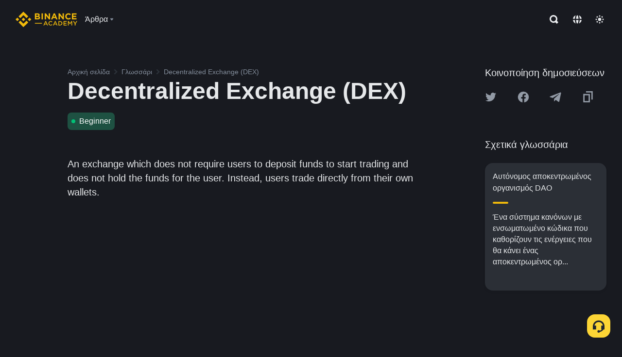

--- FILE ---
content_type: text/html; charset=utf-8
request_url: https://www.binance.com/el/academy/glossary/decentralized-exchange
body_size: 54756
content:
<!doctype html>
<html bn-lang="el" lang="el" dir="ltr" path-prefix="/el">
<head>
  <meta name="viewport" content="width=device-width,minimum-scale=1,maximum-scale=1,initial-scale=1,user-scalable=no" data-shuvi-head="true" /><meta charset="utf-8" /><title data-shuvi-head="true">Decentralized Exchange (DEX)</title><meta name="twitter:card" content="summary_large_image" data-shuvi-head="true" /><meta name="twitter:site" content="@BinanceAcademy" data-shuvi-head="true" /><meta name="twitter:creator" content="@BinanceAcademy" data-shuvi-head="true" /><meta property="og:url" content="https://www.binance.com/el/academy/glossary/decentralized-exchange" data-shuvi-head="true" /><meta property="og:image:alt" content="Binance Academy" data-shuvi-head="true" /><meta property="og:site_name" content="Binance Academy" data-shuvi-head="true" /><meta name="description" content="Decentralized Exchange | Definition: An exchange which does not require users to deposit funds to start trading and does not hold the funds for the user." data-shuvi-head="true" /><meta property="og:title" content="Decentralized Exchange (DEX) | Binance Academy" data-shuvi-head="true" /><meta property="og:description" content="Decentralized Exchange | Definition: An exchange which does not require users to deposit funds to start trading and does not hold the funds for the user." data-shuvi-head="true" /><meta property="og:type" content="glossary" data-shuvi-head="true" /><meta property="og:image" content="https://image.binance.vision/images/meta/glossaries.png" data-shuvi-head="true" /><meta http-equiv="etag" content="ea9c66c5dc93e9226fb8ad831e841feb5d8c230f" /><meta name="msapplication-TileImage" content="https://bin.bnbstatic.com/static/images/bnb-for/brand.png" /><meta name="theme-color" content="#2e2e2e" data-shuvi-head="true" /><meta name="apple-mobile-web-app-capable" content="yes" data-shuvi-head="true" /><meta name="apple-mobile-web-app-status-bar-style" content="black-translucent" data-shuvi-head="true" /><meta name="ahrefs-site-verification" content="86f2f08131d8239e3a4d73b0179d556eae74fa62209b410a64ff348f74e711ea" data-shuvi-head="true" /><meta name="google-site-verification" content="wyJEt1aEuf8X_of3aofK_Tl5WprWou38Ze4o3ZeeGts" data-shuvi-head="true" /><meta name="naver-site-verification" content="e70af2cacdaf993fe72ef9fd208822bbebc2e028" data-shuvi-head="true" /><meta name="yandex-verification" content="7e56260ff92b3c3f" data-shuvi-head="true" /><meta name="robots" content="index,follow" data-shuvi-head="true" /><link rel="preconnect" href="https://bin.bnbstatic.com" crossorigin="anonymous" /><link rel="preconnect" href="https://public.bnbstatic.com" crossorigin="anonymous" /><link rel="preconnect" href="https://image.binance.vision" data-shuvi-head="true" /><link rel="preload" as="script" href="https://public.bnbstatic.com/unpkg/essential/essential@0.3.64.js" /><link rel="preload" as="script" href="https://public.bnbstatic.com/unpkg/vendor/vendor.umd.0.0.13.production.min.18.2.0.js" /><link rel="preload" href="https://bin.bnbstatic.com/static/chunks/layout-241d.85baeae8.js" as="script" /><link rel="preload" href="https://bin.bnbstatic.com/static/chunks/layout-3249.602aca18.js" as="script" /><link rel="preload" href="https://bin.bnbstatic.com/static/chunks/page-ed69.dffe52b4.js" as="script" /><link rel="preload" as="script" href="https://bin.bnbstatic.com/static/configs/newbase/common-widget-icon.js" /><link rel="preload" as="script" href="https://public.bnbstatic.com/unpkg/themis/themis@0.0.39.js" /><link rel="preload" as="script" href="https://public.bnbstatic.com/unpkg/common-widget/vendor@1.4.18.min.js" /><link rel="preload" as="script" href="https://public.bnbstatic.com/unpkg/common-widget/utils@1.4.18.min.js" /><link rel="preload" as="script" href="https://public.bnbstatic.com/unpkg/common-widget/data@1.4.18.min.js" /><link rel="preload" as="script" href="https://public.bnbstatic.com/unpkg/common-widget/common@1.4.18.min.js" /><link rel="preload" as="script" href="https://bin.bnbstatic.com/static/polyfills.d7582762.js" /><link rel="preload" as="script" href="https://bin.bnbstatic.com/static/webpack-runtime.c002a16d.js" /><link rel="preload" as="script" href="https://bin.bnbstatic.com/static/common/framework.f7c7e847.js" /><link rel="preload" as="script" href="https://bin.bnbstatic.com/static/main.7c99abbd.js" /><link rel="preload" as="script" href="https://public.bnbstatic.com/unpkg/config/remote-config.js" /><link rel="preload" as="script" href="https://bin.bnbstatic.com/static/js/common-widget/common-widget-render-control@0.0.1.js" /><link rel="shortcut icon" href="https://bin.bnbstatic.com/static/images/common/favicon.ico" /><link rel="apple-touch-icon" href="https://bin.bnbstatic.com/static/images/bnb-for/brand.png" /><link rel="icon" href="https://bin.bnbstatic.com/static/images/bnb-for/brand.png" /><link rel="canonical" href="https://www.binance.com/el/academy/glossary/decentralized-exchange" data-shuvi-head="true" /><link rel="alternate" href="https://www.binance.com/en/academy/glossary/decentralized-exchange" hreflang="en" data-shuvi-head="true" /><link rel="alternate" href="https://www.binance.com/fr/academy/glossary/decentralized-exchange" hreflang="fr" data-shuvi-head="true" /><link rel="alternate" href="https://www.binance.com/pl/academy/glossary/decentralized-exchange" hreflang="pl" data-shuvi-head="true" /><link rel="alternate" href="https://www.binance.com/zh-CN/academy/glossary/decentralized-exchange" hreflang="zh-Hans" data-shuvi-head="true" /><link rel="alternate" href="https://www.binance.com/zh-TC/academy/glossary/decentralized-exchange" hreflang="zh-Hant" data-shuvi-head="true" /><link rel="alternate" href="https://www.binance.com/vi/academy/glossary/decentralized-exchange" hreflang="vi" data-shuvi-head="true" /><link rel="alternate" href="https://www.binance.com/ar/academy/glossary/decentralized-exchange" hreflang="ar" data-shuvi-head="true" /><link rel="alternate" href="https://www.binance.com/ru/academy/glossary/decentralized-exchange" hreflang="ru" data-shuvi-head="true" /><link rel="alternate" href="https://www.binance.com/es/academy/glossary/decentralized-exchange" hreflang="es" data-shuvi-head="true" /><link rel="alternate" href="https://www.binance.com/pt-BR/academy/glossary/decentralized-exchange" hreflang="pt-BR" data-shuvi-head="true" /><link rel="alternate" href="https://www.binance.com/it/academy/glossary/decentralized-exchange" hreflang="it" data-shuvi-head="true" /><link rel="alternate" href="https://www.binance.com/id/academy/glossary/decentralized-exchange" hreflang="id" data-shuvi-head="true" /><link rel="alternate" href="https://www.binance.com/uk-UA/academy/glossary/decentralized-exchange" hreflang="uk" data-shuvi-head="true" /><link rel="alternate" href="https://www.binance.com/cs/academy/glossary/decentralized-exchange" hreflang="cs-CZ" data-shuvi-head="true" /><link rel="alternate" href="https://www.binance.com/bg/academy/glossary/decentralized-exchange" hreflang="bg" data-shuvi-head="true" /><link rel="alternate" href="https://www.binance.com/lv/academy/glossary/decentralized-exchange" hreflang="lv" data-shuvi-head="true" /><link rel="alternate" href="https://www.binance.com/sv/academy/glossary/decentralized-exchange" hreflang="sv" data-shuvi-head="true" /><link rel="alternate" href="https://www.binance.com/sk/academy/glossary/decentralized-exchange" hreflang="sk" data-shuvi-head="true" /><link rel="alternate" href="https://www.binance.com/da-DK/academy/glossary/decentralized-exchange" hreflang="da" data-shuvi-head="true" /><link rel="alternate" href="https://www.binance.com/ro/academy/glossary/decentralized-exchange" hreflang="ro" data-shuvi-head="true" /><link rel="alternate" href="https://www.binance.com/hu/academy/glossary/decentralized-exchange" hreflang="hu" data-shuvi-head="true" /><link rel="alternate" href="https://www.binance.com/el/academy/glossary/decentralized-exchange" hreflang="el" data-shuvi-head="true" /><link rel="alternate" href="https://www.binance.com/de/academy/glossary/decentralized-exchange" hreflang="de" data-shuvi-head="true" /><link rel="alternate" href="https://www.binance.com/ja/academy/glossary/decentralized-exchange" hreflang="ja" data-shuvi-head="true" /><link rel="alternate" href="https://www.binance.com/az-AZ/academy/glossary/decentralized-exchange" hreflang="az-AZ" data-shuvi-head="true" /><link rel="alternate" href="https://www.binance.com/kk-KZ/academy/glossary/decentralized-exchange" hreflang="kk-KZ" data-shuvi-head="true" /><link rel="alternate" href="https://academy.binance.com/et/glossary/decentralized-exchange" hreflang="et" data-shuvi-head="true" /><link rel="alternate" href="https://academy.binance.com/lt/glossary/decentralized-exchange" hreflang="lt" data-shuvi-head="true" /><link rel="alternate" href="https://academy.binance.com/ka-GE/glossary/decentralized-exchange" hreflang="ka" data-shuvi-head="true" /><link rel="alternate" href="https://academy.binance.com/hr-HR/glossary/decentralized-exchange" hreflang="hr-HR" data-shuvi-head="true" /><link rel="alternate" href="https://academy.binance.com/ky-KG/glossary/decentralized-exchange" hreflang="ky-KG" data-shuvi-head="true" /><link rel="alternate" hreflang="x-default" href="https://www.binance.com/en/academy/glossary/decentralized-exchange" data-shuvi-head="true" /><link rel="shortcut icon" href="https://bin.bnbstatic.com/image/academy/ico/favicon.ico" data-shuvi-head="true" /><link rel="icon" type="image/x-icon" sizes="16x16 32x32" href="https://bin.bnbstatic.com/image/academy/ico/favicon.ico" data-shuvi-head="true" /><link rel="icon" sizes="32x32" href="https://bin.bnbstatic.com/image/academy/ico/favicon-32.png" data-shuvi-head="true" /><link rel="icon" sizes="192x192" href="https://bin.bnbstatic.com/image/academy/ico/favicon-192.png" data-shuvi-head="true" /><link rel="apple-touch-icon" sizes="152x152" href="https://bin.bnbstatic.com/image/academy/ico/favicon-152.png" data-shuvi-head="true" /><link rel="apple-touch-icon" sizes="144x144" href="https://bin.bnbstatic.com/image/academy/ico/favicon-144.png" data-shuvi-head="true" /><link rel="apple-touch-icon" sizes="120x120" href="https://bin.bnbstatic.com/image/academy/ico/favicon-120.png" data-shuvi-head="true" /><link rel="apple-touch-icon" sizes="114x114" href="https://bin.bnbstatic.com/image/academy/ico/favicon-114.png" data-shuvi-head="true" /><link rel="apple-touch-icon" sizes="180x180" href="https://bin.bnbstatic.com/image/academy/ico/favicon-180.png" data-shuvi-head="true" /><link rel="apple-touch-icon" sizes="72x72" href="https://bin.bnbstatic.com/image/academy/ico/favicon-72.png" data-shuvi-head="true" /><link rel="apple-touch-icon" sizes="57x57" href="https://bin.bnbstatic.com/image/academy/ico/favicon-57.png" data-shuvi-head="true" /><link rel="manifest" href="/manifest.json" data-shuvi-head="true" /><script id="OneTrust-sdk" nonce="a2673090-b2e4-4301-83f9-956a72d4e75b">(function() {const agent = typeof navigator !== 'undefined' ? navigator.userAgent : '';const REGEX_MATCH_CLIENT_TYPE = /BNC\/([0-9.]+) \(([a-zA-Z]+) ([0-9.]+)\)/;const isMiniApp = typeof window !== 'undefined' && window.__NEZHA_BRIDGE__ && !window.__NEZHA_BRIDGE__.postAction;if(REGEX_MATCH_CLIENT_TYPE.test(agent) || isMiniApp){return null;}function getJSON(str) {try {return JSON.parse(str);} catch (e) {return {};}}var AutoBlockScriptMap = getJSON('{"binance.com":"https://cdn.cookielaw.org/consent/e21a0e13-40c2-48a6-9ca2-57738356cdab/OtAutoBlock.js","binance.info":"https://cdn.cookielaw.org/consent/03246444-2043-432d-afae-413a91f535e9/OtAutoBlock.js","binance.me":"https://cdn.cookielaw.org/consent/39df5304-ea83-4bd5-8550-d57bca54d95a/OtAutoBlock.js","binance.bh":"https://cdn.cookielaw.org/consent/0196a4bb-fb7b-7ae6-a24c-893547b9e467/OtAutoBlock.js"}');var SDKStubInfoMap = getJSON('{"binance.com":{"src":"https://cdn.cookielaw.org/scripttemplates/otSDKStub.js","hash":"e21a0e13-40c2-48a6-9ca2-57738356cdab"},"binance.info":{"src":"https://cdn.cookielaw.org/scripttemplates/otSDKStub.js","hash":"03246444-2043-432d-afae-413a91f535e9"},"binance.me":{"src":"https://cdn.cookielaw.org/scripttemplates/otSDKStub.js","hash":"39df5304-ea83-4bd5-8550-d57bca54d95a"}, "binance.bh":{"src":"https://cdn.cookielaw.org/scripttemplates/otSDKStub.js","hash":"0196a4bb-fb7b-7ae6-a24c-893547b9e467"}}');var domain = location.hostname.split('.').slice(-2).join('.');function isString(str) {return str && typeof str === 'string';};var AutoBlockScript = AutoBlockScriptMap[domain];var stubInfo = SDKStubInfoMap[domain] || {};var SDKStubSrc = stubInfo.src;var SDKStubHash = stubInfo.hash;var injectAutoBlock = isString(AutoBlockScript);var injectSDKStub = isString(SDKStubSrc) && isString(SDKStubHash);if (injectAutoBlock) {var script = document.createElement('script');script.src = AutoBlockScript;script.type = 'text/javascript';script.async = false;document.head.appendChild(script);}if (injectSDKStub) {var lang = document.documentElement['bn-lang'] || document.documentElement.lang;var htmlLang = lang && lang.substr(0, 2) || 'en';var script = document.createElement('script');script.src = SDKStubSrc;script.type = 'text/javascript';script.async = false;script.setAttribute('charSet', 'UTF-8');script.setAttribute('data-domain-script', SDKStubHash);script.setAttribute('data-language', htmlLang);document.head.appendChild(script);var s = document.createElement('script');s.type = 'text/javascript';s.innerHTML = 'function OptanonWrapper() {};';s.nonce = 'a2673090-b2e4-4301-83f9-956a72d4e75b';document.head.appendChild(s);var ss = document.createElement('script');ss.src = 'https://bin.bnbstatic.com/static/one-trust/onetrust-trigger.js';ss.type = 'text/javascript';script.async = false;ss.setAttribute('charSet', 'UTF-8');ss.setAttribute('data-domain-script', SDKStubHash);document.head.appendChild(ss);}}())</script><script id="Reporter-init" nonce="a2673090-b2e4-4301-83f9-956a72d4e75b">window._bn_reporter = window._bn_reporter || [];window._bn_reporter_version = '4.3.16';function reportEvent(data) {window._bn_reporter.push(data);}reportEvent({key: "init",data: {"packageName":"academy-web-ui","apiId":"cc1ljun9gpbp8ciciolg","apiDomain":"https://api.saasexch.com","ssr":true,"COMMIT_HEAD":"ea9c66c5dc93e9226fb8ad831e841feb5d8c230f","pikaVersion":"0.6.14","traceId":"691aa434-e830-4662-8d21-90dbeae54ddf","analyticsId":"academy-web-ui,Frontend,cme87sxzs8603260u32z6ky416n"}});const now = Date.now();reportEvent({key: "traceReporter",data: {name: 'PIKA_HTML_ENTRY_START',startTime: now,timestamp: now,id: 1,duration: 0,endTime: now}});window.addEventListener('error', function (event) {try {var _URL, _URL2;var target = event.target || event.srcElement;var isTarget = ['LINK', 'SCRIPT', 'IMG'].indexOf(target.nodeName) !== -1;if (!isTarget) {return;}var link = target.src || target.href;if (window.location.href.indexOf(link) === 0) {return;}var data = {event: {phost: window.location.host,ppath: window.location.pathname,host: (_URL = new URL(link)) === null || _URL === void 0 ? void 0 : _URL.host,path: (_URL2 = new URL(link)) === null || _URL2 === void 0 ? void 0 : _URL2.pathname,net_err_exist: true}};reportEvent({key: "reportMonitorEvent",data: {data: data}});} catch (e) {console.error('static resource monitor', e);}}, true);</script><script type="application/ld+json" data-shuvi-head="true" nonce="a2673090-b2e4-4301-83f9-956a72d4e75b">{"@context":"https://schema.org","@type":"Article","description":"Decentralized Exchange | Definition: An exchange which does not require users to deposit funds to start trading and does not hold the funds for the user.","mainEntityOfPage":{"@type":"WebPage","@id":"https://www.binance.com/en/academy/glossary/decentralized-exchange"},"headline":"Decentralized Exchange (DEX)","image":["https://image.binance.vision/images/meta/glossaries.png"],"author":{"@type":"Person","name":"Binance Academy"},"publisher":{"@type":"Organization","name":"Binance Academy","logo":{"@type":"ImageObject","url":"https://bin.bnbstatic.com/image/academy/apple-touch-icon.png"}}}</script><link rel="stylesheet" href="https://bin.bnbstatic.com/static/css/e7fd988f.chunk.css" /><link rel="stylesheet" href="https://bin.bnbstatic.com/static/css/ddfae176.chunk.css" /><link rel="stylesheet" href="https://bin.bnbstatic.com/static/css/7b29bf44.chunk.css" /><link rel="stylesheet" href="https://public.bnbstatic.com/unpkg/common-widget/extension@1.4.18.css" /><link rel="stylesheet" href="https://public.bnbstatic.com/unpkg/common-widget/vendor@1.4.18.css" /><link rel="stylesheet" href="https://public.bnbstatic.com/unpkg/common-widget/common@1.4.18.css" /><style id="webstudio-universal-uikit-colors" data-shuvi-head="true">body { --color-sell: #F6465D; --color-textSell: #F6465D; --color-sellHover: #FF707E; --color-depthSellBg: #35141D; --color-buy: #0ECB81; --color-textBuy: #0ECB81; --color-buyHover: #32D993; --color-depthBuyBg: #102821; --color-line: #2B3139; --color-outlineHover: #6A4403; --color-primary: #FCD535; --color-primaryHover: #F0B90B; --color-error: #F6465D; --color-errorBg: #35141D; --color-success: #0ECB81; --color-successBg: #102821; --color-disable: #474D57; --color-iconNormal: #848E9C; --color-textWhite: #FFFFFF; --color-textGray: #EAECEF; --color-textBlack: #0B0E11; --color-textPrimary: #EAECEF; --color-textSecondary: #B7BDC6; --color-textThird: #848E9C; --color-textDisabled: #5E6673; --color-textBrand: #F0B90B; --color-textToast: #A37200; --color-bg: #181A20; --color-bg1: #181A20; --color-bg2: #0B0E11; --color-bg3: #2B3139; --color-bg4: #5E6673; --color-bg6: #202630; --color-bg7: #191A1F; --color-popupBg: #1E2329; --color-badgeBg: #2D2A20; --color-selectedBg: #1E2026; --color-gradientBrand: linear-gradient(180deg, #F8D12F 0%, #F0B90B 100%); --color-gradientPrimary: linear-gradient(295.27deg, #15141A 0%, #474D57 84.52%); --color-BasicBg: #181A20; background-color: var(--color-BasicBg); --color-SecondaryBg: #0B0E11; --color-Input: #2B3139; --color-InputLine: #474D57; --color-CardBg: #1E2329; --color-Vessel: #1E2329; --color-Line: #2B3139; --color-DisableBtn: #2B3139; --color-DisabledText: #5E6673; --color-DisableText: #5E6673; --color-TertiaryText: #848E9C; --color-SecondaryText: #B7BDC6; --color-PrimaryText: #EAECEF; color: var(--color-PrimaryText); --color-RedGreenBgText: #FFFFFF; --color-EmphasizeText: #FF693D; --color-TextOnGray: #EAECEF; --color-TextOnYellow: #202630; --color-IconNormal: #848E9C; --color-LiteBg1: #202630; --color-LiteBg2: #191A1F; --color-BtnBg: #FCD535; --color-PrimaryYellow: #F0B90B; --color-TextLink: #F0B90B; --color-TradeBg: #0B0E11; --color-TextToast: #A37200; --color-DepthSellBg: #35141D; --color-SellHover: #FF707E; --color-Sell: #F6465D; --color-TextSell: #F6465D; --color-DepthBuyBg: #102821; --color-BuyHover: #32D993; --color-Buy: #2EBD85; --color-TextBuy: #2EBD85; --color-Error: #F6465D; --color-SuccessBg: #102821; --color-Success: #2EBD85; --color-TagBg: #474D57; --color-Grid: #2B3139; --color-Placeholder: #474D57; --color-ToastBg: #707A8A; --color-TwoColorIcon: #CACED3; --color-ErrorBg: rgba(246, 70, 93, 0.1); --color-BadgeBg: rgba(240,185,11,0.1); --color-Popup: #1E2329; --color-Mask: rgba(0, 0, 0, 0.6); --color-WidgetSecondaryBg: rgba(255, 255, 255, 0.08); --color-ContainerBg: #1E2026; --color-YellowAlpha01: rgba(252, 213, 53, 0.2); --color-YellowAlpha02: rgba(252, 213, 53, 0.2); --color-RedAlpha01: rgba(246, 60, 85, 0.2); --color-RedAlpha02: rgba(246, 60, 85, 0.2); --color-GreenAlpha01: rgba(40, 164, 115, 0.2); --color-GreenAlpha02: rgba(40, 164, 115, 0.2); --color-ChatBg: #1A1E25; --color-LineAlpha: rgba(255, 255, 255, 0.08); --color-WidgetPrimaryBg: rgba(255, 255, 255, 0.1); --color-ChatBubble: #1E2329; --color-ChatBubble2: #2D3E59; --color-ChatInput: rgba(41, 49, 61, 0.95); --color-ChatName: #F0B90B; --color-ChatSysMsg: #1C2229; --color-ChatCard: #212731; --color-ChatCard2: #243042; --color-ChatRed: #30222B; --color-ParagraphText: #EAECEF; }</style><style id="header-footer-global-style" data-shuvi-head="true"> #__APP_HEADER { display: none; } #__APP_FOOTER { display: none; } #__APP_SIDEBAR { display: none; width: 100%; }</style><style data-emotion="0 gpt1ua 1r6yh41 1b5iq0k 14hpydf 1v61pla 5x6ly7 i6ju45 1qn7ove vfu0ph 1l3piql 184cf1x 9tpv1t 6fjuig 1raq60b vd8035 1uoge8i rs1nch 3kwgah 1wz0uwi 9yb1nc 1pzaur4 7bjblz kvcvp2 161v6bq 1ebnygn kxtk92 vurnku lc3py3 1srb089 vsco81 1t100c7 11vxal7 2vncqk gey7ei jaa7jg 912yg7 1mizem0 1dhhx95 81xrsn gez02j cerzed yhaz4t 1vkvfxu vq45pg k8ptnh 16jcxb6 ce9xkk 1hyfx7x 72bqas 11r9jcz 1n5t02q 1wnc168 1rr4qq7 1h690ep 15e7zpq gbh2au 80dcm8 1sg6x9n klm9o7 ofovah 9uy14h 4151bc 1ouokj1 8sesaq 1bzb8nq exuvue 1uob4wx 17ajlgz 1v5nip4 q0otfg 1na5z9x 1w61aiz 1jwvkbr 13mvpid uj36ri l5kcek 1me7odh 1gtiget w16pwf klxly9 19tzqe5 cye2yi uivgo rrl3y3 ms83d 1mfvteg 12ke8jn 1y6whvv 8n45wr s1f3ec aa2yx7 1uhxyyb wcquo4 g5rsps 11w9015 1pyf6yx 1olcmky 14bgbm8 zzqkfp 1u83isv 1h71c3u 1ds83c4 1bhd1jv 1qm1lh 1hr06f7 1xq39uu 1iv3lam 1urk028 sem8rv 9gsdo8 y8fvs3 19isz4n eksjmz 1oadruf 93cxil 1o0ptmj 1ur574i 9q4ls1 animation-hqgv56 l0inxp">.css-gpt1ua{position:fixed;top:80px;right:16px;max-height:100%;max-width:343px;width:100%;z-index:9;pointer-events:none;}.css-1r6yh41{position:relative;height:80px;-webkit-box-pack:justify;-webkit-justify-content:space-between;-ms-flex-pack:justify;justify-content:space-between;-webkit-align-items:center;-webkit-box-align:center;-ms-flex-align:center;align-items:center;background-color:#181A20;color:#EAECEF;padding-left:16px;padding-right:16px;display:-webkit-box;display:-webkit-flex;display:-ms-flexbox;display:flex;}@media screen and (min-width:768px){.css-1r6yh41{padding-left:24px;padding-right:24px;}}.css-1b5iq0k{-webkit-flex:0 0 127px;-ms-flex:0 0 127px;flex:0 0 127px;width:127px;margin-left:8px;margin-right:8px;}.css-14hpydf{color:#F0B90B;width:100%;display:block;}.css-1v61pla{box-sizing:border-box;margin:0;min-width:0;display:none;color:#EAECEF;width:100%;-webkit-align-items:center;-webkit-box-align:center;-ms-flex-align:center;align-items:center;}@media screen and (min-width:768px){.css-1v61pla{display:none;}}@media screen and (min-width:1200px){.css-1v61pla{display:-webkit-box;display:-webkit-flex;display:-ms-flexbox;display:flex;}}.css-5x6ly7{box-sizing:border-box;margin:0;min-width:0;display:-webkit-box;display:-webkit-flex;display:-ms-flexbox;display:flex;-webkit-flex:1;-ms-flex:1;flex:1;-webkit-align-items:center;-webkit-box-align:center;-ms-flex-align:center;align-items:center;}.css-i6ju45{margin-left:8px;margin-right:8px;display:-webkit-inline-box;display:-webkit-inline-flex;display:-ms-inline-flexbox;display:inline-flex;position:relative;}.css-i6ju45:hover::after,.css-i6ju45:focus-within::after{bottom:auto;border-color:transparent transparent #FFFFFF transparent;display:block;-webkit-filter:drop-shadow(0px -1px 1px rgba(0,0,0,0.1));filter:drop-shadow(0px -1px 1px rgba(0,0,0,0.1));left:50%;margin-left:-8px;right:auto;top:100%;}.css-i6ju45.wrapper--open .e8b2x31{display:block;}.css-1qn7ove{-webkit-align-items:center;-webkit-box-align:center;-ms-flex-align:center;align-items:center;display:-webkit-box;display:-webkit-flex;display:-ms-flexbox;display:flex;height:40px;line-height:40px;-webkit-align-items:center;-webkit-box-align:center;-ms-flex-align:center;align-items:center;}.css-vfu0ph{box-sizing:border-box;margin:0;min-width:0;font-size:16ppx;outline:none;cursor:pointer;color:#EAECEF;-webkit-align-items:center;-webkit-box-align:center;-ms-flex-align:center;align-items:center;position:relative;-webkit-text-decoration:none;text-decoration:none;height:40px;line-height:40px;}.css-vfu0ph.active,.css-vfu0ph:hover{color:#F0B90B;}.css-1l3piql{box-sizing:border-box;margin:0;min-width:0;color:#848E9C;width:16px;height:16px;font-size:16px;fill:#EAECEF;fill:#848E9C;width:1em;height:1em;}.css-184cf1x{display:none;position:absolute;width:-webkit-max-content;width:-moz-max-content;width:max-content;z-index:1000;bottom:auto;left:auto;padding:20px 0 0 0;right:auto;top:100%;}.css-9tpv1t{background-color:#1E2329;border-radius:4px;box-shadow:0px 0px 20px rgba(0,0,0,0.08);position:relative;}.css-6fjuig{box-sizing:border-box;margin:0;min-width:0;display:-webkit-box;display:-webkit-flex;display:-ms-flexbox;display:flex;-webkit-flex-direction:column;-ms-flex-direction:column;flex-direction:column;padding:24px;padding-bottom:16px;}.css-1raq60b{box-sizing:border-box;margin:0;min-width:0;display:-webkit-box;display:-webkit-flex;display:-ms-flexbox;display:flex;-webkit-flex-direction:column;-ms-flex-direction:column;flex-direction:column;}@media screen and (min-width:1200px){.css-1raq60b{-webkit-flex-direction:row;-ms-flex-direction:row;flex-direction:row;}}.css-vd8035{box-sizing:border-box;margin:0;min-width:0;display:-webkit-box;display:-webkit-flex;display:-ms-flexbox;display:flex;-webkit-align-items:center;-webkit-box-align:center;-ms-flex-align:center;align-items:center;border-radius:8px;background:transparent;cursor:pointer;min-width:200px;}.css-vd8035 extraHeadline{font-weight:600;font-size:56px;line-height:64px;}.css-vd8035 headline1{font-weight:600;font-size:48px;line-height:56px;}.css-vd8035 headline2{font-weight:600;font-size:40px;line-height:48px;}.css-vd8035 headline3{font-weight:600;font-size:32px;line-height:40px;}.css-vd8035 headline4{font-weight:600;font-size:28px;line-height:36px;}.css-vd8035 headline5{font-weight:600;font-size:24px;line-height:32px;}.css-vd8035 headline6{font-weight:500;font-size:20px;line-height:28px;}.css-vd8035 largeBody{font-weight:400;font-size:20px;line-height:28px;}.css-vd8035 mediumBody{font-weight:300;font-size:18px;line-height:28px;}.css-vd8035 subtitle1{font-weight:500;font-size:16px;line-height:24px;}.css-vd8035 subtitle2{font-weight:500;font-size:14px;line-height:20px;}.css-vd8035 body1{font-weight:400;font-size:16px;line-height:24px;}.css-vd8035 body2{font-weight:400;font-size:14px;line-height:20px;}.css-vd8035 captionSub{font-weight:500;font-size:12px;line-height:16px;}.css-vd8035 caption{font-weight:400;font-size:12px;line-height:16px;}.css-vd8035 largeLink{font-weight:500;font-size:20px;line-height:20px;-webkit-text-decoration:underline;text-decoration:underline;}.css-vd8035 linkBody{font-weight:500;font-size:14px;line-height:20px;-webkit-text-decoration:underline;text-decoration:underline;}.css-vd8035 addressLink{font-weight:400;font-size:14px;line-height:20px;-webkit-text-decoration:underline;text-decoration:underline;}.css-vd8035 linkCaption{font-weight:500;font-size:12px;line-height:16px;-webkit-text-decoration:underline;text-decoration:underline;}.css-vd8035 primaryNum1{font-weight:600;font-size:32px;line-height:40px;}.css-vd8035 primaryNum2{font-weight:600;font-size:28px;line-height:36px;}.css-vd8035 primaryNum3{font-weight:600;font-size:24px;line-height:32px;}.css-vd8035 secondaryNum1{font-weight:500;font-size:20px;line-height:28px;}.css-vd8035 secondaryNum2{font-weight:500;font-size:16px;line-height:24px;}.css-vd8035 tertiaryNum1{font-weight:500;font-size:14px;line-height:20px;}.css-vd8035 tertiaryNum2{font-weight:500;font-size:12px;line-height:16px;}.css-vd8035 tertiaryNum3{font-weight:400;font-size:12px;line-height:16px;}.css-vd8035 formLabel{font-weight:400;font-size:14px;line-height:16px;color:#EAECEF;}.css-vd8035 formLabelSmall{font-weight:400;font-size:12px;line-height:16px;color:#EAECEF;}.css-vd8035 formLabelDisabled{font-weight:400;font-size:14px;line-height:16px;color:#5E6673;cursor:not-allowed;}.css-vd8035 formLabelSmallDisabled{font-weight:400;font-size:12px;line-height:16px;color:#5E6673;cursor:not-allowed;}.css-vd8035 checkbox{font-weight:400;font-size:14px;line-height:1.43;color:#EAECEF;cursor:pointer;}.css-vd8035 checkboxDisabled{font-weight:400;font-size:14px;line-height:1.43;color:#5E6673;cursor:not-allowed;}.css-vd8035 infoHelperText{height:24px;line-height:24px;font-size:12px;color:#848E9C;}.css-vd8035 errorHelperText{height:24px;line-height:24px;font-size:12px;color:#F6465D;}.css-vd8035 dottedUnderline{font-weight:400;font-size:14px;line-height:16px;color:#EAECEF;border-bottom-width:1px;border-bottom-style:dashed;border-bottom-color:#848E9C;}.css-vd8035 title2{font-weight:600;font-size:48px;line-height:56px;}.css-vd8035 title3{font-weight:600;font-size:40px;line-height:48px;}.css-vd8035 title4{font-weight:600;font-size:32px;line-height:40px;}.css-vd8035 title5{font-weight:600;font-size:24px;line-height:28px;}.css-vd8035 largeText{font-weight:400;font-size:24px;line-height:28px;}.css-vd8035 title6{font-weight:500;font-size:20px;line-height:24px;}.css-vd8035 heading{font-family:inherit;line-height:1.25;font-weight:heading;}.css-vd8035 display{font-family:inherit;font-weight:heading;line-height:1.25;font-size:28px;}@media screen and (min-width:768px){.css-vd8035 display{font-size:32px;}}@media screen and (min-width:1200px){.css-vd8035 display{font-size:7px;}}.css-vd8035 caps{text-transform:uppercase;-webkit-letter-spacing:0.1em;-moz-letter-spacing:0.1em;-ms-letter-spacing:0.1em;letter-spacing:0.1em;}.css-vd8035 h1{font-weight:600;font-size:24px;line-height:30px;}@media screen and (min-width:768px){.css-vd8035 h1{font-size:28px;line-height:32px;}}@media screen and (min-width:1200px){.css-vd8035 h1{font-size:32px;line-height:40px;}}.css-vd8035 h2{font-weight:400;font-size:24px;line-height:30px;}.css-vd8035 h3{font-weight:500;font-size:20px;line-height:28px;}.css-vd8035 h4{font-weight:600;font-size:16px;line-height:22px;}.css-vd8035 h5{font-weight:600;font-size:16px;}.css-vd8035 h6{font-weight:600;font-size:14px;}.css-vd8035 label1{font-weight:500;font-size:20px;line-height:26px;}.css-vd8035 label2{font-weight:500;font-size:16px;line-height:22px;}@media screen and (min-width:768px){.css-vd8035 label2{font-size:18px;line-height:24px;}}.css-vd8035 label3{font-weight:400;font-size:16px;line-height:22px;}@media screen and (min-width:768px){.css-vd8035 label3{font-weight:500;}}.css-vd8035 label4{font-weight:500;font-size:14px;line-height:20px;}.css-vd8035 label5{font-weight:400;font-size:14px;line-height:20px;}.css-vd8035 label6{font-weight:400;font-size:13px;line-height:18px;}.css-vd8035 label7{font-weight:500;font-size:12px;line-height:16px;}.css-vd8035 label8{font-weight:400;font-size:12px;line-height:16px;}.css-vd8035 p1{font-weight:400;font-size:14px;line-height:20px;}.css-vd8035 p2{font-weight:400;font-size:12px;}.css-1uoge8i{box-sizing:border-box;margin:0;min-width:0;margin-right:16px;}.css-rs1nch{box-sizing:border-box;margin:0;min-width:0;display:-webkit-box;display:-webkit-flex;display:-ms-flexbox;display:flex;border-radius:50%;-webkit-box-pack:center;-webkit-justify-content:center;-ms-flex-pack:center;justify-content:center;-webkit-align-items:center;-webkit-box-align:center;-ms-flex-align:center;align-items:center;width:40px;height:40px;background-color:#2B3139;}.css-3kwgah{box-sizing:border-box;margin:0;min-width:0;color:currentColor;width:24px;height:24px;font-size:24px;fill:#EAECEF;fill:currentColor;width:1em;height:1em;}.css-1wz0uwi{box-sizing:border-box;margin:0;min-width:0;display:-webkit-box;display:-webkit-flex;display:-ms-flexbox;display:flex;-webkit-flex-direction:column;-ms-flex-direction:column;flex-direction:column;-webkit-align-items:flex-start;-webkit-box-align:flex-start;-ms-flex-align:flex-start;align-items:flex-start;}.css-9yb1nc{box-sizing:border-box;margin:0;min-width:0;font-size:14px;font-weight:500;line-height:20px;width:242px;white-space:nowrap;overflow:hidden;text-overflow:ellipsis;}.css-1pzaur4{box-sizing:border-box;margin:0;min-width:0;font-size:14px;font-weight:400;line-height:20px;color:#848E9C;}.css-7bjblz{box-sizing:border-box;margin:0;min-width:0;margin-top:16px;}@media screen and (min-width:1200px){.css-7bjblz{margin-top:0;}}.css-kvcvp2{box-sizing:border-box;margin:0;min-width:0;display:-webkit-box;display:-webkit-flex;display:-ms-flexbox;display:flex;-webkit-box-flex:1;-webkit-flex-grow:1;-ms-flex-positive:1;flex-grow:1;-webkit-flex-direction:column;-ms-flex-direction:column;flex-direction:column;}.css-161v6bq{box-sizing:border-box;margin:0;min-width:0;font-weight:500;font-size:14px;line-height:20px;padding-top:16px;padding-bottom:16px;color:#5E6673;}.css-1ebnygn{padding-bottom:16px;}.css-kxtk92{box-sizing:border-box;margin:0;min-width:0;color:#F0B90B;width:24px;height:24px;font-size:24px;fill:#EAECEF;fill:#F0B90B;width:1em;height:1em;}.css-vurnku{box-sizing:border-box;margin:0;min-width:0;}.css-lc3py3{box-sizing:border-box;margin:0;min-width:0;padding-bottom:16px;}.css-1srb089{box-sizing:border-box;margin:0;min-width:0;padding-left:24px;padding-right:24px;padding-bottom:8px;}.css-vsco81{box-sizing:border-box;margin:0;min-width:0;display:-webkit-box;display:-webkit-flex;display:-ms-flexbox;display:flex;margin-right:12px;position:relative;-webkit-align-items:center;-webkit-box-align:center;-ms-flex-align:center;align-items:center;height:48px;}@media screen and (max-width:768px){.css-vsco81{position:initial;}}.css-1t100c7{box-sizing:border-box;margin:0;min-width:0;display:-webkit-box;display:-webkit-flex;display:-ms-flexbox;display:flex;visibility:visible;}.css-11vxal7{box-sizing:border-box;margin:0;min-width:0;-webkit-appearance:none;-moz-appearance:none;appearance:none;-webkit-user-select:none;-moz-user-select:none;-ms-user-select:none;user-select:none;cursor:pointer;overflow:hidden;text-overflow:ellipsis;white-space:nowrap;display:-webkit-inline-box;display:-webkit-inline-flex;display:-ms-inline-flexbox;display:inline-flex;-webkit-align-items:center;-webkit-box-align:center;-ms-flex-align:center;align-items:center;-webkit-box-pack:center;-webkit-justify-content:center;-ms-flex-pack:center;justify-content:center;box-sizing:border-box;font-size:14px;font-family:inherit;font-weight:500;text-align:center;-webkit-text-decoration:none;text-decoration:none;outline:none;padding-left:12px;padding-right:12px;padding-top:6px;padding-bottom:6px;line-height:20px;min-width:52px;word-break:keep-all;color:#F0B90B;border-radius:4px;min-height:24px;border:none;background-color:transparent;min-width:auto;color:#EAECEF;font-weight:400;padding-right:0;}.css-11vxal7:disabled{cursor:not-allowed;background-image:none;background-color:#474D57;color:#5E6673;}.css-11vxal7:hover:not(:disabled):not(:active){box-shadow:none;}.css-11vxal7.inactive{opacity:0.7;cursor:not-allowed;}.css-11vxal7:disabled:not(.inactive){background-color:transparent;color:#5E6673;}.css-11vxal7:hover:not(:disabled):not(:active):not(.inactive){color:#F0B90B;}.css-11vxal7:active:not(:disabled):not(.inactive){background-color:#3C2601;}.css-11vxal7:active:not(:disabled):not(.inactive){background-color:transparent;}.css-2vncqk{position:absolute;background-color:#181A20;right:0;top:0;overflow:hidden;width:0;}@media screen and (max-width:768px){.css-2vncqk{width:0;padding:16px 0;}}.css-gey7ei{box-sizing:border-box;margin:0;min-width:0;display:-webkit-box;display:-webkit-flex;display:-ms-flexbox;display:flex;-webkit-align-items:center;-webkit-box-align:center;-ms-flex-align:center;align-items:center;color:#B7BDC6;font-size:14px;}.css-jaa7jg{box-sizing:border-box;margin:0;min-width:0;display:-webkit-inline-box;display:-webkit-inline-flex;display:-ms-inline-flexbox;display:inline-flex;position:relative;margin-top:0px;margin-bottom:0px;-webkit-align-items:center;-webkit-box-align:center;-ms-flex-align:center;align-items:center;line-height:1.6;height:48px;background-color:#2B3139;border-radius:4px;border-width:1px;border-style:solid;border-color:transparent;padding-left:15px;padding-right:15px;}.css-jaa7jg.bn-input-status-focus .bn-input-label{top:-32px;}.css-jaa7jg.bn-input-status-focus{background-color:transparent;border-width:1px;border-style:solid;border-color:#F0B90B;}.css-jaa7jg.bn-input-status-disabled{background-color:#474D57;opacity:0.7;}.css-jaa7jg.bn-input-status-disabled > input{color:#5E6673;}.css-jaa7jg.bn-input-status-error{border-color:#F6465D;}.css-jaa7jg input{color:#EAECEF;font-size:14px;border-radius:4px;padding-left:12px;padding-right:12px;}.css-jaa7jg input:-webkit-autofill{-webkit-transition:color 99999s ease-in-out 0s,background-color 99999s ease-in-out 0s;transition:color 99999s ease-in-out 0s,background-color 99999s ease-in-out 0s;}.css-jaa7jg .bn-input-prefix{-webkit-flex-shrink:0;-ms-flex-negative:0;flex-shrink:0;margin-right:4px;font-size:14px;}.css-jaa7jg .bn-input-suffix{-webkit-flex-shrink:0;-ms-flex-negative:0;flex-shrink:0;margin-left:4px;margin-right:4px;font-size:14px;}@media screen and (max-width:768px){.css-jaa7jg{width:100%;}}.css-912yg7{box-sizing:border-box;margin:0;min-width:0;color:#5E6673;width:24px;height:24px;font-size:24px;fill:#EAECEF;fill:#5E6673;display:-webkit-box;display:-webkit-flex;display:-ms-flexbox;display:flex;-webkit-align-items:center;-webkit-box-align:center;-ms-flex-align:center;align-items:center;width:1em;height:1em;}.css-1mizem0{box-sizing:border-box;margin:0;min-width:0;width:100%;height:100%;padding:0;outline:none;border:none;background-color:inherit;opacity:1;}.css-1mizem0::-webkit-input-placeholder{color:#5E6673;font-size:14px;}.css-1mizem0::-moz-placeholder{color:#5E6673;font-size:14px;}.css-1mizem0:-ms-input-placeholder{color:#5E6673;font-size:14px;}.css-1mizem0::placeholder{color:#5E6673;font-size:14px;}.css-1dhhx95{box-sizing:border-box;margin:0;min-width:0;color:currentColor;width:16px;height:16px;font-size:16px;fill:#EAECEF;fill:currentColor;display:-webkit-box;display:-webkit-flex;display:-ms-flexbox;display:flex;-webkit-align-items:center;-webkit-box-align:center;-ms-flex-align:center;align-items:center;cursor:pointer;color:#5E6673;width:1em;height:1em;}.css-81xrsn{box-sizing:border-box;margin:0;min-width:0;display:-webkit-box;display:-webkit-flex;display:-ms-flexbox;display:flex;-webkit-box-pack:center;-webkit-justify-content:center;-ms-flex-pack:center;justify-content:center;}.css-gez02j{display:-webkit-inline-box;display:-webkit-inline-flex;display:-ms-inline-flexbox;display:inline-flex;position:relative;}.css-gez02j:hover::after,.css-gez02j:focus-within::after{bottom:auto;border-color:transparent transparent #FFFFFF transparent;display:block;-webkit-filter:drop-shadow(0px -1px 1px rgba(0,0,0,0.1));filter:drop-shadow(0px -1px 1px rgba(0,0,0,0.1));inset-inline-start:50%;margin-inline-start:-8px;inset-inline-end:auto;top:100%;}.css-gez02j.wrapper--open .e8b2x31{display:block;}.css-cerzed{box-sizing:border-box;margin:0;min-width:0;-webkit-appearance:none;-moz-appearance:none;appearance:none;-webkit-user-select:none;-moz-user-select:none;-ms-user-select:none;user-select:none;cursor:pointer;overflow:hidden;text-overflow:ellipsis;white-space:nowrap;display:-webkit-inline-box;display:-webkit-inline-flex;display:-ms-inline-flexbox;display:inline-flex;-webkit-align-items:center;-webkit-box-align:center;-ms-flex-align:center;align-items:center;-webkit-box-pack:center;-webkit-justify-content:center;-ms-flex-pack:center;justify-content:center;box-sizing:border-box;font-size:14px;font-family:inherit;font-weight:500;text-align:center;-webkit-text-decoration:none;text-decoration:none;outline:none;padding-left:12px;padding-right:12px;padding-top:6px;padding-bottom:6px;line-height:20px;min-width:52px;word-break:keep-all;color:#F0B90B;border-radius:4px;min-height:24px;border:none;background-color:transparent;min-width:auto;color:#EAECEF;font-weight:400;}.css-cerzed:disabled{cursor:not-allowed;background-image:none;background-color:#474D57;color:#5E6673;}.css-cerzed:hover:not(:disabled):not(:active){box-shadow:none;}.css-cerzed.inactive{opacity:0.7;cursor:not-allowed;}.css-cerzed:disabled:not(.inactive){background-color:transparent;color:#5E6673;}.css-cerzed:hover:not(:disabled):not(:active):not(.inactive){color:#F0B90B;}.css-cerzed:active:not(:disabled):not(.inactive){background-color:#3C2601;}.css-cerzed:active:not(:disabled):not(.inactive){background-color:transparent;}.css-yhaz4t{display:none;position:absolute;width:-webkit-max-content;width:-moz-max-content;width:max-content;z-index:1000;bottom:auto;inset-inline-start:auto;padding:20px 0 0 0;inset-inline-end:0;top:100%;}.css-1vkvfxu{padding:16px;max-height:400px;display:grid;grid-template-columns:1fr;grid-gap:8px;grid-template-rows:auto;}@media screen and (min-width:1200px){.css-1vkvfxu{max-height:none;}}@media screen and (min-width:1200px){.css-1vkvfxu{grid-template-columns:1fr 1fr;}}.css-vq45pg{display:-webkit-box;display:-webkit-flex;display:-ms-flexbox;display:flex;-webkit-align-items:center;-webkit-box-align:center;-ms-flex-align:center;align-items:center;border-radius:8px;padding:16px;background:transparent;}.css-vq45pg:hover{background:#2B3139;}.css-k8ptnh{box-sizing:border-box;margin:0;min-width:0;color:currentColor;width:20px;height:20px;font-size:20px;fill:#EAECEF;fill:currentColor;cursor:pointer;width:1em;height:1em;}.css-16jcxb6{box-sizing:border-box;margin:0;min-width:0;display:-webkit-box;display:-webkit-flex;display:-ms-flexbox;display:flex;-webkit-align-items:center;-webkit-box-align:center;-ms-flex-align:center;align-items:center;}@media screen and (min-width:768px){.css-16jcxb6{display:-webkit-box;display:-webkit-flex;display:-ms-flexbox;display:flex;}}@media screen and (min-width:1200px){.css-16jcxb6{display:none;}}.css-ce9xkk{box-sizing:border-box;margin:0;min-width:0;color:currentColor;width:24px;height:24px;font-size:24px;fill:#EAECEF;fill:currentColor;width:24px;height:1em;}.css-1hyfx7x{display:none;}.css-72bqas{position:fixed;color:#EAECEF;background:#1E2329;top:0;right:-375px;left:unset;width:100%;max-width:375px;height:100vh;overflow-y:auto;-webkit-transition:right 0.4s;transition:right 0.4s;z-index:11;}.css-11r9jcz{display:-webkit-box;display:-webkit-flex;display:-ms-flexbox;display:flex;-webkit-box-pack:end;-webkit-justify-content:flex-end;-ms-flex-pack:end;justify-content:flex-end;padding:16px 24px;}.css-1n5t02q{vertical-align:middle;color:#848E9C;width:24px;height:intrinsic;}.css-1wnc168{box-sizing:border-box;margin:0;min-width:0;display:-webkit-box;display:-webkit-flex;display:-ms-flexbox;display:flex;cursor:pointer;color:#848E9C;-webkit-align-items:center;-webkit-box-align:center;-ms-flex-align:center;align-items:center;}.css-1wnc168:hover{--currentColor:#F0B90B;color:#F0B90B;background-color:#2B3139;}.css-1rr4qq7{-webkit-flex:1;-ms-flex:1;flex:1;}.css-1h690ep{box-sizing:border-box;margin:0;min-width:0;display:-webkit-box;display:-webkit-flex;display:-ms-flexbox;display:flex;-webkit-flex:1;-ms-flex:1;flex:1;}.css-15e7zpq{gap:16px;-webkit-align-items:center;-webkit-box-align:center;-ms-flex-align:center;align-items:center;display:-webkit-box;display:-webkit-flex;display:-ms-flexbox;display:flex;}.css-gbh2au{color:#EAECEF;}.css-80dcm8{box-sizing:border-box;margin:0;min-width:0;color:currentColor;width:16px;height:16px;font-size:16px;fill:#EAECEF;fill:currentColor;width:1em;height:1em;margin-right:16px;}.css-1sg6x9n{-webkit-transition:max-height 200ms linear;transition:max-height 200ms linear;max-height:0;overflow:hidden;}.css-klm9o7{gap:16px;width:100%;-webkit-align-items:center;-webkit-box-align:center;-ms-flex-align:center;align-items:center;display:-webkit-box;display:-webkit-flex;display:-ms-flexbox;display:flex;}.css-ofovah{-webkit-flex:1 auto;-ms-flex:1 auto;flex:1 auto;-webkit-align-items:center;-webkit-box-align:center;-ms-flex-align:center;align-items:center;display:-webkit-box;display:-webkit-flex;display:-ms-flexbox;display:flex;}.css-9uy14h{width:24px;height:24px;}.css-4151bc{box-sizing:border-box;margin:0;min-width:0;cursor:pointer;-webkit-appearance:none;-moz-appearance:none;appearance:none;margin:0;padding:0;width:40px;height:24px;background-color:#474D57;background-image:#474D57;border:none;border-radius:9999px;}.css-4151bc[aria-checked=true]{background-color:#474D57;background-image:#474D57;}.css-4151bc:focus{outline:none;}.css-4151bc:disabled{cursor:not-allowed;opacity:0.7;}.css-1ouokj1{box-sizing:border-box;margin:0;min-width:0;display:-webkit-box;display:-webkit-flex;display:-ms-flexbox;display:flex;margin-left:3px;margin-right:3px;width:18px;height:18px;border-radius:9999px;box-shadow:0px 1px 2px rgba(20,21,26,0.04),0px 3px 6px rgba(71,77,87,0.04),0px 0px 1px rgba(20,21,26,0.1);background-color:#FFFFFF;-webkit-transition-property:-webkit-transform,border-color;-webkit-transition-property:transform,border-color;transition-property:transform,border-color;-webkit-transition-timing-function:ease-in-out;transition-timing-function:ease-in-out;-webkit-transition-duration:0.2s;transition-duration:0.2s;-webkit-box-pack:center;-webkit-justify-content:center;-ms-flex-pack:center;justify-content:center;-webkit-align-items:center;-webkit-box-align:center;-ms-flex-align:center;align-items:center;}.css-8sesaq{box-sizing:border-box;margin:0;min-width:0;color:#848E9C;width:14px;height:14px;font-size:14px;fill:#EAECEF;fill:#848E9C;width:1em;height:1em;}.css-1bzb8nq{box-sizing:border-box;margin:0;min-width:0;display:none;}.css-exuvue{padding:16px;display:grid;grid-template-columns:1fr;grid-gap:8px;grid-template-rows:auto;}@media screen and (min-width:1200px){.css-exuvue{grid-template-columns:1fr 1fr;}}.css-1uob4wx{background:#181A20;}.css-17ajlgz{margin-left:0;margin-right:0;padding-bottom:40px;padding-left:32px;padding-right:32px;padding-top:40px;display:grid;grid-template-columns:1fr;grid-template-rows:auto;grid-column-gap:16px;}@media screen and (min-width:768px){.css-17ajlgz{max-width:604px;margin-left:auto;margin-right:auto;padding-top:56px;padding-bottom:56px;}}@media screen and (min-width:1200px){.css-17ajlgz{max-width:1040px;}}@media screen and (min-width:768px){.css-17ajlgz{grid-template-columns:1fr 1fr;grid-template-rows:auto 1fr auto auto;}}@media screen and (min-width:1200px){.css-17ajlgz{grid-template-columns:auto 1fr auto;grid-template-rows:auto auto 1fr;}}.css-1v5nip4{margin-bottom:48px;}@media screen and (min-width:768px){.css-1v5nip4{margin-bottom:80px;}}@media screen and (min-width:1200px){.css-1v5nip4{margin-bottom:24px;}}@media screen and (min-width:768px){.css-1v5nip4{grid-column:1 / span 2;grid-row:1;}}@media screen and (min-width:1200px){.css-1v5nip4{grid-column:1;grid-row:1;}}.css-q0otfg{color:#F0B90B;width:225px;}.css-1na5z9x{display:-webkit-box;display:-webkit-flex;display:-ms-flexbox;display:flex;-webkit-flex-direction:column;-ms-flex-direction:column;flex-direction:column;margin-bottom:40px;}@media screen and (min-width:768px){.css-1na5z9x{-webkit-flex-direction:row;-ms-flex-direction:row;flex-direction:row;}}@media screen and (min-width:1200px){.css-1na5z9x{margin-left:56px;margin-right:0;}}@media screen and (min-width:768px){.css-1na5z9x{grid-column:1 / span 2;grid-row:2;}}@media screen and (min-width:1200px){.css-1na5z9x{grid-column:2;grid-row:1 / span 3;}}.css-1w61aiz{margin-bottom:48px;margin-right:0;}@media screen and (min-width:768px){.css-1w61aiz{margin-bottom:0;margin-right:80px;}}.css-1jwvkbr{color:#EAECEF;margin-bottom:24px;font-weight:600;font-size:20px;line-height:28px;}.css-13mvpid{-webkit-align-items:flex-start;-webkit-box-align:flex-start;-ms-flex-align:flex-start;align-items:flex-start;-webkit-flex-direction:column;-ms-flex-direction:column;flex-direction:column;display:-webkit-box;display:-webkit-flex;display:-ms-flexbox;display:flex;}.css-uj36ri{color:#E6E8EA;font-size:16px;font-weight:400;line-height:1.45;color:#EAECEF;margin-bottom:16px;}.css-l5kcek{margin-right:0;}@media screen and (min-width:768px){.css-l5kcek{margin-right:0;}}.css-1me7odh{margin-bottom:24px;}@media screen and (min-width:768px){.css-1me7odh{margin-bottom:0;}}@media screen and (min-width:768px){.css-1me7odh{grid-column:1;grid-row:3 / span 2;}}@media screen and (min-width:1200px){.css-1me7odh{grid-column:3;grid-row:1 / span 3;}}.css-1gtiget{margin-bottom:32px;-webkit-align-items:center;-webkit-box-align:center;-ms-flex-align:center;align-items:center;display:-webkit-box;display:-webkit-flex;display:-ms-flexbox;display:flex;}.css-w16pwf{color:#E6E8EA;font-size:16px;font-weight:400;line-height:1.45;margin-right:16px;-webkit-align-items:center;-webkit-box-align:center;-ms-flex-align:center;align-items:center;display:-webkit-box;display:-webkit-flex;display:-ms-flexbox;display:flex;}.css-klxly9{color:#EAECEF;width:16px;}@media screen and (min-width:768px){.css-klxly9{width:20px;}}.css-19tzqe5{color:#E6E8EA;font-size:16px;font-weight:400;line-height:1.45;margin-right:0;-webkit-align-items:center;-webkit-box-align:center;-ms-flex-align:center;align-items:center;display:-webkit-box;display:-webkit-flex;display:-ms-flexbox;display:flex;}.css-cye2yi{display:-webkit-inline-box;display:-webkit-inline-flex;display:-ms-inline-flexbox;display:inline-flex;position:relative;}.css-cye2yi:hover::after,.css-cye2yi:focus-within::after{border-color:#FFFFFF transparent transparent transparent;bottom:100%;display:block;-webkit-filter:drop-shadow(0px 2px 1px rgba(0,0,0,0.1));filter:drop-shadow(0px 2px 1px rgba(0,0,0,0.1));left:50%;margin-left:-8px;right:auto;top:auto;}@media screen and (min-width:1200px){.css-cye2yi:hover::after,.css-cye2yi:focus-within::after{border-color:#FFFFFF transparent transparent transparent;bottom:100%;display:block;-webkit-filter:drop-shadow(0px 2px 1px rgba(0,0,0,0.1));filter:drop-shadow(0px 2px 1px rgba(0,0,0,0.1));left:50%;margin-left:-8px;right:auto;top:auto;}}.css-cye2yi.wrapper--open .e8b2x31{display:block;}.css-uivgo{-webkit-align-items:center;-webkit-box-align:center;-ms-flex-align:center;align-items:center;display:-webkit-box;display:-webkit-flex;display:-ms-flexbox;display:flex;height:40px;min-width:128px;padding:0 16px;}.css-rrl3y3{color:#E6E8EA;font-size:16px;font-weight:400;line-height:1.45;margin-left:8px;margin-right:8px;color:#EAECEF;}.css-ms83d{display:none;position:absolute;width:-webkit-max-content;width:-moz-max-content;width:max-content;z-index:1000;bottom:100%;left:auto;padding:0 0 16px 0;right:auto;top:auto;}@media screen and (min-width:1200px){.css-ms83d{bottom:100%;left:auto;right:0;padding:0 0 16px 0;top:auto;}}.css-1mfvteg{color:#EAECEF;font-size:12px;margin-bottom:0;}@media screen and (min-width:768px){.css-1mfvteg{margin-bottom:24px;}}@media screen and (min-width:768px){.css-1mfvteg{grid-column:2;grid-row:3;}}@media screen and (min-width:1200px){.css-1mfvteg{grid-column:1;grid-row:2;}}.css-12ke8jn{-webkit-box-pack:center;-webkit-justify-content:center;-ms-flex-pack:center;justify-content:center;-webkit-align-items:center;-webkit-box-align:center;-ms-flex-align:center;align-items:center;display:-webkit-box;display:-webkit-flex;display:-ms-flexbox;display:flex;}.css-1y6whvv{padding-top:24px;padding-bottom:24px;cursor:pointer;width:100%;text-align:center;border-top:1px solid #D9D9D9;}@media screen and (min-width:768px){.css-1y6whvv{width:768px;}}@media screen and (min-width:1200px){.css-1y6whvv{width:1200px;}}.css-1y6whvv:hover{color:#F0B90B;}:root{--tooltip-border-radius:4px;--tooltip-font-size:12px;--tooltip-move:4px;}html,body,div,span,applet,object,iframe,h1,h2,h3,h4,h5,h6,p,blockquote,pre,a,abbr,acronym,address,big,cite,code,del,dfn,em,img,ins,kbd,q,s,samp,small,strike,strong,sub,sup,tt,var,b,u,i,center,dl,dt,dd,ol,ul,li,fieldset,form,label,legend,table,caption,tbody,tfoot,thead,tr,th,td,article,aside,canvas,details,embed,figure,figcaption,footer,header,hgroup,menu,nav,output,ruby,section,summary,time,mark,audio,video{margin:0;padding:0;border:0;font-size:100%;vertical-align:baseline;}article,aside,details,figcaption,figure,footer,header,hgroup,menu,nav,section{display:block;}body{line-height:1;}ol,ul{list-style:disc;list-style-position:inside;}blockquote,q{quotes:none;}blockquote:before,blockquote:after,q:before,q:after{content:"";content:none;}table{border-collapse:collapse;border-spacing:0;}*,*::before,*::after{box-sizing:border-box;}*{font-family:"Binance Plex",-apple-system,BlinkMacSystemFont,Arial,"Helvetica Neue",sans-serif;font-feature-settings:"normal";text-rendering:optimizeLegibility;}[role="button"]{cursor:pointer;}body{background-color:#12161C;}a{color:inherit;-webkit-text-decoration:none;text-decoration:none;}.no-scroll{overflow:hidden;}svg,img{max-width:100%;height:auto;}iframe{max-width:100%;}.coverImage{border-radius:16px;}.cover{position:relative;overflow:hidden;border-radius:16px;}.coverRatio{width:100%;padding-top:56.25%;}.coverBox{position:absolute;top:0;left:0;width:100%;}amp-img img{object-fit:contain;}[dir="rtl"] .lang-dropdown > div{right:auto;left:0;}[dir="rtl"] .bidi-element{-webkit-transform:rotateY(180deg);-ms-transform:rotateY(180deg);transform:rotateY(180deg);}:root{--tooltip-border-radius:4px;--tooltip-font-size:12px;--tooltip-move:4px;}html,body,div,span,applet,object,iframe,h1,h2,h3,h4,h5,h6,p,blockquote,pre,a,abbr,acronym,address,big,cite,code,del,dfn,em,img,ins,kbd,q,s,samp,small,strike,strong,sub,sup,tt,var,b,u,i,center,dl,dt,dd,ol,ul,li,fieldset,form,label,legend,table,caption,tbody,tfoot,thead,tr,th,td,article,aside,canvas,details,embed,figure,figcaption,footer,header,hgroup,menu,nav,output,ruby,section,summary,time,mark,audio,video{margin:0;padding:0;border:0;font-size:100%;vertical-align:baseline;}article,aside,details,figcaption,figure,footer,header,hgroup,menu,nav,section{display:block;}body{line-height:1;}ol,ul{list-style:disc;list-style-position:inside;}blockquote,q{quotes:none;}blockquote:before,blockquote:after,q:before,q:after{content:"";content:none;}table{border-collapse:collapse;border-spacing:0;}*,*::before,*::after{box-sizing:border-box;}*{font-family:"Binance Plex",-apple-system,BlinkMacSystemFont,Arial,"Helvetica Neue",sans-serif;font-feature-settings:"normal";text-rendering:optimizeLegibility;}[role="button"]{cursor:pointer;}body{background-color:#FAFAFA;}a{color:inherit;-webkit-text-decoration:none;text-decoration:none;}.no-scroll{overflow:hidden;}svg,img{max-width:100%;height:auto;}iframe{max-width:100%;}.coverImage{border-radius:16px;}.cover{position:relative;overflow:hidden;border-radius:16px;}.coverRatio{width:100%;padding-top:56.25%;}.coverBox{position:absolute;top:0;left:0;width:100%;}amp-img img{object-fit:contain;}[dir="rtl"] .lang-dropdown > div{right:auto;left:0;}[dir="rtl"] .bidi-element{-webkit-transform:rotateY(180deg);-ms-transform:rotateY(180deg);transform:rotateY(180deg);}.css-aa2yx7{box-sizing:border-box;margin:0;min-width:0;display:-webkit-box;display:-webkit-flex;display:-ms-flexbox;display:flex;-webkit-box-pack:center;-webkit-justify-content:center;-ms-flex-pack:center;justify-content:center;margin-bottom:80px;}.css-1uhxyyb{box-sizing:border-box;margin:0;min-width:0;display:-webkit-box;display:-webkit-flex;display:-ms-flexbox;display:flex;width:100%;max-width:1248px;padding-top:32px;-webkit-flex-direction:column;-ms-flex-direction:column;flex-direction:column;-webkit-box-pack:space-around;-webkit-justify-content:space-around;-ms-flex-pack:space-around;justify-content:space-around;}@media screen and (min-width:768px){.css-1uhxyyb{-webkit-flex-direction:row;-ms-flex-direction:row;flex-direction:row;}}.css-wcquo4{box-sizing:border-box;margin:0;min-width:0;-webkit-box-flex:1;-webkit-flex-grow:1;-ms-flex-positive:1;flex-grow:1;}.css-g5rsps{max-width:752px;padding-top:24px;padding-bottom:24px;padding-left:16px;padding-right:16px;margin:auto;}.css-11w9015{-webkit-box-pack:justify;-webkit-justify-content:space-between;-ms-flex-pack:justify;justify-content:space-between;margin-bottom:32px;-webkit-align-items:center;-webkit-box-align:center;-ms-flex-align:center;align-items:center;display:-webkit-box;display:-webkit-flex;display:-ms-flexbox;display:flex;}@media screen and (min-width:768px){.css-11w9015{margin-bottom:56px;}}.css-1pyf6yx{background-color:#02C076;border-radius:50%;margin-inline-end:8px;height:8px;width:8px;}.css-1olcmky{box-sizing:border-box;margin:0;min-width:0;position:-webkit-sticky;position:sticky;top:56px;padding:24px 16px;width:100%;-webkit-align-self:flex-start;-ms-flex-item-align:start;align-self:flex-start;}@media screen and (min-width:768px){.css-1olcmky{max-width:282px;}}.css-14bgbm8{display:grid;grid-gap:72px;grid-template-columns:auto;grid-template-rows:auto;}.css-zzqkfp{box-sizing:border-box;margin:0;min-width:0;font-weight:500;font-size:20px;line-height:28px;margin-bottom:24px;}.css-1u83isv{-webkit-align-items:center;-webkit-box-align:center;-ms-flex-align:center;align-items:center;-webkit-box-pack:center;-webkit-justify-content:center;-ms-flex-pack:center;justify-content:center;display:grid;grid-template-columns:repeat(4,1fr);grid-gap:16px;grid-template-rows:auto;}.css-1h71c3u{display:grid;grid-gap:24px;grid-template-columns:1fr;grid-template-rows:auto;}.css-1ds83c4{box-sizing:border-box;margin:0;min-width:0;font-weight:500;font-size:20px;line-height:28px;}.css-1bhd1jv{-webkit-flex-direction:column;-ms-flex-direction:column;flex-direction:column;-webkit-align-items:start;-webkit-box-align:start;-ms-flex-align:start;align-items:start;height:100%;display:-webkit-box;display:-webkit-flex;display:-ms-flexbox;display:flex;}.css-1qm1lh{margin-bottom:16px;}.css-1hr06f7{background-color:#F0B90B;border-radius:4px;height:4px;margin-top:16px;width:32px;}.css-1xq39uu{margin-bottom:16px;color:#E6E8EA;font-weight:600;font-size:32px;line-height:40px;}@media screen and (min-width:768px){.css-1xq39uu{font-size:48px;line-height:56px;}}.css-1iv3lam{margin-right:16px;-webkit-align-items:center;-webkit-box-align:center;-ms-flex-align:center;align-items:center;border-radius:8px;display:-webkit-inline-box;display:-webkit-inline-flex;display:-ms-inline-flexbox;display:inline-flex;-webkit-box-pack:center;-webkit-justify-content:center;-ms-flex-pack:center;justify-content:center;padding:0 8px;white-space:nowrap;font-size:16px;height:36px;background-color:rgba(46,209,145,0.3);color:#FFFFFF;}article h2:first-child{padding-top:28px;}article > div > p:first-child{padding-top:4px;}.css-sem8rv{display:-webkit-box;display:-webkit-flex;display:-ms-flexbox;display:flex;cursor:pointer;-webkit-box-pack:center;-webkit-justify-content:center;-ms-flex-pack:center;justify-content:center;width:24px;height:24px;-webkit-transition:ease-out 0.2s;transition:ease-out 0.2s;color:#929AA5;}.css-sem8rv:hover{color:#1DA1F2;}.css-sem8rv svg{width:100%;height:100%;}.css-9gsdo8{display:-webkit-box;display:-webkit-flex;display:-ms-flexbox;display:flex;cursor:pointer;-webkit-box-pack:center;-webkit-justify-content:center;-ms-flex-pack:center;justify-content:center;width:24px;height:24px;-webkit-transition:ease-out 0.2s;transition:ease-out 0.2s;color:#929AA5;}.css-9gsdo8:hover{color:#4267B2;}.css-9gsdo8 svg{width:100%;height:100%;}.css-y8fvs3{display:-webkit-box;display:-webkit-flex;display:-ms-flexbox;display:flex;cursor:pointer;-webkit-box-pack:center;-webkit-justify-content:center;-ms-flex-pack:center;justify-content:center;width:24px;height:24px;-webkit-transition:ease-out 0.2s;transition:ease-out 0.2s;color:#929AA5;}.css-y8fvs3:hover{color:#0088cc;}.css-y8fvs3 svg{width:100%;height:100%;}.css-19isz4n{-webkit-align-items:center;-webkit-box-align:center;-ms-flex-align:center;align-items:center;display:-webkit-box;display:-webkit-flex;display:-ms-flexbox;display:flex;cursor:pointer;-webkit-box-pack:center;-webkit-justify-content:center;-ms-flex-pack:center;justify-content:center;width:24px;height:24px;-webkit-transition:ease-out 0.2s;transition:ease-out 0.2s;color:#929AA5;}.css-19isz4n:hover{color:black;}.css-19isz4n svg{width:100%;height:100%;}.css-eksjmz{color:#E6E8EA;font-size:16px;font-weight:400;line-height:1.45;overflow-wrap:break-word;margin-bottom:32px;font-size:16px;}@media screen and (min-width:768px){.css-eksjmz{font-size:20px;}}.css-1oadruf{position:relative;-webkit-transition:box-shadow 250ms ease-in;transition:box-shadow 250ms ease-in;background-color:#2B2F36;display:block;padding:16px;border-radius:16px;box-shadow:0px 0px 1px rgba(0,0,0,0.1),0px 7px 14px rgba(0,0,0,0.08),0px 3px 6px rgba(20,21,26,0.08);box-shadow:0px 0px 1px rgba(0,0,0,0.1),0px 3px 6px rgba(0,0,0,0.04),0px 1px 2px rgba(0,0,0,0.04);}.css-1oadruf:hover{box-shadow:0px 0px 1px rgba(0,0,0,0.1),0px 16px 32px rgba(0,0,0,0.16),0px 8px 16px rgba(0,0,0,0.16);}.css-1oadruf:hover{box-shadow:0px 0px 1px rgba(0,0,0,0.1),0px 7px 14px rgba(0,0,0,0.08),0px 3px 6px rgba(20,21,26,0.08);}.css-93cxil{color:#E6E8EA;font-weight:600;font-weight:500;line-height:24px;}.css-93cxil:hover{-webkit-text-decoration:none;text-decoration:none;}.css-1o0ptmj{color:#E6E8EA;font-size:16px;font-weight:400;line-height:1.45;margin-bottom:32px;}.bn-table.bordered table{border-collapse:collapse;}.bn-table.bordered th,.bn-table.bordered td{border:1px solid #e9e9e9;}.bn-table{font-size:12px;color:#666;-webkit-transition:opacity 0.3s ease;transition:opacity 0.3s ease;position:relative;line-height:1.5;overflow:hidden;}.bn-table .bn-table-scroll{overflow:auto;}.bn-table .bn-table-scroll table{width:auto;min-width:100%;}.bn-table .bn-table-header{overflow:hidden;background:#f7f7f7;}.bn-table-fixed-header .bn-table-body{background:#fff;position:relative;}.bn-table-fixed-header .bn-table-body-inner{height:100%;overflow:scroll;}.bn-table-fixed-header .bn-table-scroll .bn-table-header{padding-bottom:20px;margin-bottom:-20px;overflow:scroll;box-sizing:border-box;}.bn-table-hide-scrollbar{-webkit-scrollbar-color:transparent transparent;-moz-scrollbar-color:transparent transparent;-ms-scrollbar-color:transparent transparent;scrollbar-color:transparent transparent;}.bn-table-hide-scrollbar::-webkit-scrollbar{background-color:transparent;}.bn-table-fixed-columns-in-body{visibility:hidden;pointer-events:none;}.bn-table .bn-table-title{padding:12px 16px;border-top:1px solid #e9e9e9;}.bn-table .bn-table-content{position:relative;}.bn-table .bn-table-footer{padding:12px 16px;border-bottom:1px solid #e9e9e9;}.bn-table .bn-table-placeholder{padding:12px 16px;background:#fff;border-bottom:1px solid #e9e9e9;text-align:center;position:relative;}.bn-table .bn-table-placeholder-fixed-columns{position:absolute;bottom:0;width:100%;background:transparent;pointer-events:none;}.bn-table table{width:100%;border-collapse:collapse;text-align:left;}.bn-table th{font-size:12px;font-weight:normal;}.bn-table td{font-size:14px;}.bn-table tr{-webkit-transition:all .3s ease;transition:all .3s ease;}.bn-table th{padding:12px 16px;white-space:nowrap;}.bn-table td{padding:18px 16px;white-space:nowrap;}.bn-table-expand-icon-col{width:34px;}.bn-table-row-expand-icon,.bn-table-expanded-row-expand-icon{cursor:pointer;display:inline-block;width:16px;height:16px;text-align:center;line-height:16px;border:1px solid #e9e9e9;-webkit-user-select:none;-moz-user-select:none;-ms-user-select:none;-webkit-user-select:none;-moz-user-select:none;-ms-user-select:none;user-select:none;background:#fff;}.bn-table-row-spaced,.bn-table-expanded-row-spaced{visibility:hidden;}.bn-table-row-spaced:after,.bn-table-expanded-row-spaced:after{content:'.';}.bn-table-row-expanded:after,.bn-table-expanded-row-expanded:after{content:'-';}.bn-table-row-collapsed:after,.bn-table-expanded-row-collapsed:after{content:'+';}tr.bn-table-expanded-row{background:#f7f7f7;}tr.bn-table-expanded-row:hover{background:#f7f7f7;}.bn-table-column-hidden{display:none;}.bn-table-prev-columns-page,.bn-table-next-columns-page{cursor:pointer;color:#666;z-index:1;}.bn-table-prev-columns-page:hover,.bn-table-next-columns-page:hover{color:#2db7f5;}.bn-table-prev-columns-page-disabled,.bn-table-next-columns-page-disabled{cursor:not-allowed;color:#999;}.bn-table-prev-columns-page-disabled:hover,.bn-table-next-columns-page-disabled:hover{color:#999;}.bn-table-prev-columns-page{margin-right:8px;}.bn-table-prev-columns-page:before{content:'<';}.bn-table-next-columns-page{float:right;}.bn-table-next-columns-page:before{content:'>';}.bn-table-fixed-left,.bn-table-fixed-right{position:absolute;top:0;overflow:hidden;}.bn-table-fixed-left table,.bn-table-fixed-right table{width:auto;background:#fff;}.bn-table-fixed-left{left:0;border-right:1px solid #EAECEF;}.bn-table-fixed-left .bn-table-body-inner{margin-right:-20px;padding-right:20px;}.bn-table-fixed-header .bn-table-fixed-left .bn-table-body-inner{padding-right:0;}.bn-table-fixed-right{right:0;border-left:1px solid #EAECEF;}.bn-table-fixed-right .bn-table-expanded-row{color:transparent;pointer-events:none;}.bn-table.bn-table-scroll-position-left .bn-table-fixed-left{box-shadow:none;}.bn-table.bn-table-scroll-position-right .bn-table-fixed-right{box-shadow:none;}.bn-table-row-cell-ellipsis{text-overflow:ellipsis;white-space:nowrap;overflow:hidden;}.bn-table-row-cell-break-word{word-wrap:break-word;word-break:break-word;}.bn-table-layout-fixed table{table-layout:fixed;}.bn-table .bn-table-placeholder{border-bottom:none;}.bn-table .bn-table-placeholder .bn-table-cell{border-bottom:none;}td.bn-table-cell-fix-left,td.bn-table-cell-fix-right{background-clip:padding-box;}.bn-table-cell-fix-right-first:after,.bn-table-cell-fix-right-last:after{position:absolute;top:0;bottom:-1px;left:0px;width:2px;-webkit-transform:translateX(-100%);-ms-transform:translateX(-100%);transform:translateX(-100%);-webkit-transition:box-shadow .3s;transition:box-shadow .3s;content:"";pointer-events:none;}.bn-table-cell-fix-left-first:after,.bn-table-cell-fix-left-last:after{position:absolute;top:0;right:0px;bottom:-1px;width:2px;-webkit-transform:translateX(100%);-ms-transform:translateX(100%);transform:translateX(100%);-webkit-transition:box-shadow .3s;transition:box-shadow .3s;content:"";pointer-events:none;}.bn-table th{color:#848E9C;background-color:#1E2329;box-shadow:inset 0px 1px 0px #474D57,inset 0px -1px 0px #474D57;}.bn-table td{color:#EAECEF;background-color:#181A20;box-shadow:inset 0px -1px 0px #474D57;}.bn-table tr:hover td{background-color:#2B3139;}.bn-table .bn-table-cell.bn-table-sorting{background-color:#0B0E11;}.bn-table-ping-left .bn-table-cell-fix-left-first:after,.bn-table-ping-left .bn-table-cell-fix-left-last:after{box-shadow:inset 10px 0 8px -8px #474D57;}.bn-table-ping-right .bn-table-cell-fix-right-first:after,.bn-table-ping-right .bn-table-cell-fix-right-last:after{box-shadow:inset -10px 0 8px -8px #474D57;}.bn-table .bn-table-content::-webkit-scrollbar{background-color:#1E2329;height:10px;}.bn-table .bn-table-content::-webkit-scrollbar-thumb{background-clip:padding-box;background-color:#5E6673;border:2px solid rgba(0,0,0,0);border-radius:20px;-webkit-transition:all 1s ease-out;transition:all 1s ease-out;}.bn-table .bn-table-content::-webkit-scrollbar-thumb:hover{border:1px solid rgba(0,0,0,0);background-color:#848E9C;}.bn-table--border .bn-table-thead{border:1px solid #474D57;border-right:0;border-bottom:0;}.bn-table--border .bn-table-tbody{border:1px solid #474D57;}.bn-table--border th,.bn-table--border td{border:1px solid #474D57;border-top:0;border-left:0;box-shadow:none;}.bn-table--border:not(.hidden-table-header) .bn-table-tbody{border-top:0;}@-webkit-keyframes animation-hqgv56{0%,40%,100%{-webkit-transform:scaleY(0.4);-ms-transform:scaleY(0.4);transform:scaleY(0.4);}20%{-webkit-transform:scaleY(1.0);-ms-transform:scaleY(1.0);transform:scaleY(1.0);}}@keyframes animation-hqgv56{0%,40%,100%{-webkit-transform:scaleY(0.4);-ms-transform:scaleY(0.4);transform:scaleY(0.4);}20%{-webkit-transform:scaleY(1.0);-ms-transform:scaleY(1.0);transform:scaleY(1.0);}}.bn-table th{color:#707A8A;background-color:#FFFFFF;box-shadow:inset 0px 1px 0px #EAECEF,inset 0px -1px 0px #EAECEF;}.bn-table td{color:#1E2329;background-color:#FFFFFF;box-shadow:inset 0px -1px 0px #EAECEF;}.bn-table tr:hover td{background-color:#F5F5F5;}.bn-table .bn-table-cell.bn-table-sorting{background-color:#FAFAFA;}.bn-table-ping-left .bn-table-cell-fix-left-first:after,.bn-table-ping-left .bn-table-cell-fix-left-last:after{box-shadow:inset 10px 0 8px -8px #EAECEF;}.bn-table-ping-right .bn-table-cell-fix-right-first:after,.bn-table-ping-right .bn-table-cell-fix-right-last:after{box-shadow:inset -10px 0 8px -8px #EAECEF;}.bn-table .bn-table-content::-webkit-scrollbar{background-color:#FFFFFF;height:10px;}.bn-table .bn-table-content::-webkit-scrollbar-thumb{background-clip:padding-box;background-color:#B7BDC6;border:2px solid rgba(0,0,0,0);border-radius:20px;-webkit-transition:all 1s ease-out;transition:all 1s ease-out;}.bn-table .bn-table-content::-webkit-scrollbar-thumb:hover{border:1px solid rgba(0,0,0,0);background-color:#707A8A;}.bn-table--border .bn-table-thead{border:1px solid #EAECEF;border-right:0;border-bottom:0;}.bn-table--border .bn-table-tbody{border:1px solid #EAECEF;}.bn-table--border th,.bn-table--border td{border:1px solid #EAECEF;border-top:0;border-left:0;box-shadow:none;}.bn-table--border:not(.hidden-table-header) .bn-table-tbody{border-top:0;}</style><style type="text/css" id="b-fonts">@font-face{font-family:'BinancePlex';font-display:swap;src:url('https://bin.bnbstatic.com/static/fonts/bp/BinancePlex-Light.woff2') format('woff2'),url('https://bin.bnbstatic.com/static/fonts/bp/BinancePlex-Light.otf') format('opentype');font-weight:200 300}@font-face{font-family:'BinancePlex';font-display:swap;src:url('https://bin.bnbstatic.com/static/fonts/bp/BinancePlex-Regular.woff2') format('woff2'),url('https://bin.bnbstatic.com/static/fonts/bp/BinancePlex-Regular.otf') format('opentype');font-weight:400}@font-face{font-family:'BinancePlex';font-display:swap;src:url('https://bin.bnbstatic.com/static/fonts/bp/BinancePlex-Medium.woff2') format('woff2'),url('https://bin.bnbstatic.com/static/fonts/bp/BinancePlex-Medium.otf') format('opentype');font-weight:500}@font-face{font-family:'BinancePlex';font-display:swap;src:url('https://bin.bnbstatic.com/static/fonts/bp/BinancePlex-SemiBold.woff2') format('woff2'),url('https://bin.bnbstatic.com/static/fonts/bp/BinancePlex-SemiBold.otf') format('opentype');font-weight:600}@font-face{font-family:'BinancePlex';font-display:swap;src:url('https://bin.bnbstatic.com/static/fonts/bp/BinancePlex-Bold.woff2') format('woff2'),url('https://bin.bnbstatic.com/static/fonts/bp/BinancePlex-Bold.otf') format('opentype');font-weight:700 800}@font-face{font-family:'BinancePlex';font-display:swap;src:url('https://bin.bnbstatic.com/static/fonts/bp/BinancePlex-Black.woff2') format('woff2'),url('https://bin.bnbstatic.com/static/fonts/bp/BinancePlex-Black.otf') format('opentype');font-weight:900}html body,body{font-family:BinancePlex,Arial,sans-serif!important}</style>
</head>
<body>
  <div id="__APP_TOP_PORTAL"></div><div id="__APP"><div class="css-gpt1ua ecgpv9n0"><div></div></div><div class="css-0"><nav class="css-1r6yh41"><div class="css-1b5iq0k"><a aria-label="Home page" href="https://www.binance.com/el/academy"><svg viewBox="0 0 127 32" xmlns="http://www.w3.org/2000/svg" fill="currentColor" class="css-14hpydf ekwd8uh0"><g><path d="M45.721 15.9873H39.7518V3.58379H45.5924C48.1653 3.58379 49.7348 4.85465 49.7348 6.78634V6.81175C49.7348 8.20969 48.9886 8.99761 48.0881 9.48054C49.5289 10.0397 50.4295 10.8531 50.4295 12.5306V12.556C50.4295 14.8689 48.577 15.9873 45.721 15.9873ZM46.9818 7.26926C46.9818 6.45592 46.3386 5.99841 45.1807 5.99841H42.4534V8.61636H45.0006C46.2099 8.61636 46.9818 8.23511 46.9818 7.29468V7.26926ZM47.6765 12.2256C47.6765 11.3868 47.0589 10.8785 45.6438 10.8785H42.4534V13.5981H45.7468C46.956 13.5981 47.7022 13.166 47.7022 12.251V12.2256H47.6765ZM53.4656 15.9873V3.58379H56.2186V15.9873H53.4656ZM68.7231 15.9873L62.6509 8.10802V15.9873H59.9236V3.58379H62.4708L68.3628 11.2343V3.58379H71.0902V15.9873H68.7231ZM83.4917 15.9873L82.3339 13.2168H77.0336L75.8758 15.9873H73.0713L78.4487 3.48213H80.9959L86.3734 15.9873H83.4917ZM79.6837 6.78634L78.0113 10.8022H81.3561L79.6837 6.78634ZM97.2054 15.9873L91.1333 8.10802V15.9873H88.406V3.58379H90.9532L96.8452 11.2343V3.58379H99.5725V15.9873H97.2054ZM108.655 16.216C104.95 16.216 102.223 13.3948 102.223 9.83638V9.81096C102.223 6.278 104.924 3.40588 108.784 3.40588C111.151 3.40588 112.566 4.1938 113.724 5.31215L111.974 7.32009C110.996 6.45591 110.019 5.92216 108.758 5.92216C106.648 5.92216 105.104 7.65052 105.104 9.78555V9.81096C105.104 11.946 106.597 13.6998 108.758 13.6998C110.199 13.6998 111.074 13.1406 112.051 12.251L113.801 14.0048C112.514 15.3519 111.099 16.216 108.655 16.216ZM116.039 15.9873V3.58379H125.508V6.02383H118.792V8.54011H124.71V10.9801H118.792V13.5727H125.611V16.0127H116.039V15.9873ZM66.6647 28.3908H65.018L64.1175 26.2812H59.9236L58.9974 28.3908H57.4022L61.313 19.5457H62.7538L66.6647 28.3908ZM62.0077 21.4011L60.4897 24.9087H63.5514L62.0077 21.4011ZM72.1708 28.5433C69.5721 28.5433 67.6424 26.5608 67.6424 24.0191C67.6424 21.5028 69.5464 19.4694 72.2222 19.4694C73.8689 19.4694 74.8466 20.0286 75.6957 20.8419L74.6923 21.9857C73.9718 21.3249 73.2257 20.8928 72.1965 20.8928C70.4984 20.8928 69.2633 22.2653 69.2633 23.9936C69.2633 25.722 70.4984 27.1199 72.1965 27.1199C73.2772 27.1199 73.9976 26.6878 74.7437 25.9762L75.7471 26.9674C74.8723 27.9333 73.8432 28.5433 72.1708 28.5433ZM86.3734 28.3908H84.7267L83.8262 26.2812H79.6323L78.706 28.3908H77.1108L81.0216 19.5457H82.4625L86.3734 28.3908ZM81.7164 21.4011L80.1983 24.9087H83.2601L81.7164 21.4011ZM91.6222 28.3908H88.3031V19.5965H91.6222C94.4267 19.5965 96.3563 21.5028 96.3563 23.9682C96.3306 26.4845 94.4009 28.3908 91.6222 28.3908ZM91.6222 21.0199H89.8726V26.9929H91.6222C93.5004 26.9929 94.7097 25.7474 94.7097 24.0191C94.7097 22.2907 93.4747 21.0199 91.6222 21.0199ZM105.284 20.9944H100.267V23.282H104.718V24.6545H100.267V27.0183H105.362V28.3908H98.6977V19.5965H105.284V20.9944ZM112.103 26.2303H112.051L109.272 22.1128V28.3908H107.729V19.5965H109.401L112.103 23.7395L114.804 19.5965H116.477V28.3908H114.907V22.0874L112.103 26.2303ZM123.424 28.3908H121.854V24.9341L118.329 19.6219H120.182L122.677 23.5107L125.199 19.6219H127L123.475 24.9087V28.3908H123.424ZM54.2889 23.282H39.7518V24.7562H54.2889V23.282ZM3.65355 12.3781L0 15.9873L3.65355 19.5965L7.30711 15.9873L3.65355 12.3781ZM16.2095 7.21843L22.4874 13.4202L26.141 9.81096L16.2095 0L6.27793 9.81096L9.93155 13.4202L16.2095 7.21843ZM28.7654 12.3781L25.1119 15.9873L28.7654 19.5965L32.419 15.9873L28.7654 12.3781ZM16.2095 24.7816L9.93155 18.5798L6.27793 22.189L16.2095 32L26.141 22.189L22.4874 18.5798L16.2095 24.7816ZM16.2095 19.6219L19.863 16.0127L16.2095 12.4035L12.5559 16.0127L16.2095 19.6219Z"></path></g></svg></a></div><div class="css-1v61pla"><div class="css-5x6ly7"><div class="wrapper--bottom css-i6ju45 e8b2x33"><div class="css-1qn7ove e8b2x32"><a href="/el/academy/articles"><div data-bn-type="text" class="css-vfu0ph">Άρθρα</div></a><svg xmlns="http://www.w3.org/2000/svg" viewBox="0 0 24 24" fill="none" class="css-1l3piql"><path d="M16.5 8.49v2.25L12 15.51l-4.5-4.77V8.49h9z" fill="currentColor"></path></svg></div><div class="css-184cf1x e8b2x31"><div class="css-9tpv1t e8b2x30"><div class="css-6fjuig"><div class="css-1raq60b"><a href="/el/academy/articles"><div><div class="e3h2l2l0 css-vd8035"><div class="css-1uoge8i"><div class="css-rs1nch"><svg xmlns="http://www.w3.org/2000/svg" viewBox="0 0 24 24" fill="none" class="css-3kwgah"><path fill-rule="evenodd" clip-rule="evenodd" d="M4.014 21H20a2 2 0 002-2V3H6v15.857c0 1.179-.889 2.135-1.987 2.143zM8 11h5v6H8v-6zm12 0h-5v2h5v-2zm-5 4h5v2h-5v-2z" fill="url(#news-g_svg__paint0_linear)"></path><path d="M18 8h-8V6h8v2zM2 18.857V9h4v9.857C6 20.041 5.105 21 4 21s-2-.96-2-2.143z" fill="#76808F"></path><defs><linearGradient id="news-g_svg__paint0_linear" x1="16.5" y1="13.5" x2="16.5" y2="2" gradientUnits="userSpaceOnUse"><stop stop-color="#F0B90B"></stop><stop offset="1" stop-color="#F8D33A"></stop></linearGradient></defs></svg></div></div><div class="css-1wz0uwi"><div data-bn-type="text" class="css-9yb1nc">Δείτε όλα τα άρθρα</div><div data-bn-type="text" class="css-1pzaur4"></div></div></div></div></a><div class="css-7bjblz"><a href="/el/academy/glossary"><div><div class="e3h2l2l0 css-vd8035"><div class="css-1uoge8i"><div class="css-rs1nch"><svg xmlns="http://www.w3.org/2000/svg" viewBox="0 0 24 24" fill="none" class="css-3kwgah"><path fill-rule="evenodd" clip-rule="evenodd" d="M4.014 21H20a2 2 0 002-2V3H6v15.857c0 1.179-.889 2.135-1.987 2.143zM8 11h5v6H8v-6zm12 0h-5v2h5v-2zm-5 4h5v2h-5v-2z" fill="url(#news-g_svg__paint0_linear)"></path><path d="M18 8h-8V6h8v2zM2 18.857V9h4v9.857C6 20.041 5.105 21 4 21s-2-.96-2-2.143z" fill="#76808F"></path><defs><linearGradient id="news-g_svg__paint0_linear" x1="16.5" y1="13.5" x2="16.5" y2="2" gradientUnits="userSpaceOnUse"><stop stop-color="#F0B90B"></stop><stop offset="1" stop-color="#F8D33A"></stop></linearGradient></defs></svg></div></div><div class="css-1wz0uwi"><div data-bn-type="text" class="css-9yb1nc">Δείτε όλα τα γλωσσάρια</div><div data-bn-type="text" class="css-1pzaur4"></div></div></div></div></a></div></div><div class="css-1raq60b"><div class="css-kvcvp2"><div data-bn-type="text" class="css-161v6bq">Δημοφιλή θέματα</div><div class="css-0"><div class="css-1ebnygn"><a href="/el/academy/articles/tags/trading"><div><div class="e3h2l2l0 css-vd8035"><div class="css-1uoge8i"><svg xmlns="http://www.w3.org/2000/svg" viewBox="0 0 24 24" fill="none" class="css-kxtk92"><path d="M12.243 8L8 12.243l4.243 4.242 4.242-4.242L12.243 8z" fill="currentColor"></path></svg></div><div class="css-1wz0uwi"><div data-bn-type="text" class="css-9yb1nc">Trading</div><div data-bn-type="text" class="css-1pzaur4"></div></div></div></div></a></div><div class="css-1ebnygn"><a href="/el/academy/articles/tags/security"><div><div class="e3h2l2l0 css-vd8035"><div class="css-1uoge8i"><svg xmlns="http://www.w3.org/2000/svg" viewBox="0 0 24 24" fill="none" class="css-kxtk92"><path d="M12.243 8L8 12.243l4.243 4.242 4.242-4.242L12.243 8z" fill="currentColor"></path></svg></div><div class="css-1wz0uwi"><div data-bn-type="text" class="css-9yb1nc">Security</div><div data-bn-type="text" class="css-1pzaur4"></div></div></div></div></a></div><div class="css-1ebnygn"><a href="/el/academy/articles/tags/tradfi"><div><div class="e3h2l2l0 css-vd8035"><div class="css-1uoge8i"><svg xmlns="http://www.w3.org/2000/svg" viewBox="0 0 24 24" fill="none" class="css-kxtk92"><path d="M12.243 8L8 12.243l4.243 4.242 4.242-4.242L12.243 8z" fill="currentColor"></path></svg></div><div class="css-1wz0uwi"><div data-bn-type="text" class="css-9yb1nc">TradFi</div><div data-bn-type="text" class="css-1pzaur4"></div></div></div></div></a></div></div></div><div class="css-kvcvp2"><div data-bn-type="text" class="css-161v6bq">Δημοφιλή άρθρα</div><div class="css-vurnku"><div class="css-lc3py3"><a href="/el/academy/articles/what-is-a-yield-curve-and-how-to-use-it"><div><div class="e3h2l2l0 css-vd8035"><div class="css-1uoge8i"><svg xmlns="http://www.w3.org/2000/svg" viewBox="0 0 24 24" fill="none" class="css-kxtk92"><path d="M12.243 8L8 12.243l4.243 4.242 4.242-4.242L12.243 8z" fill="currentColor"></path></svg></div><div class="css-1wz0uwi"><div data-bn-type="text" class="css-9yb1nc">What Is a Yield Curve and How to Use It?</div><div data-bn-type="text" class="css-1pzaur4"></div></div></div></div></a></div><div class="css-lc3py3"><a href="/el/academy/articles/what-is-phishing"><div><div class="e3h2l2l0 css-vd8035"><div class="css-1uoge8i"><svg xmlns="http://www.w3.org/2000/svg" viewBox="0 0 24 24" fill="none" class="css-kxtk92"><path d="M12.243 8L8 12.243l4.243 4.242 4.242-4.242L12.243 8z" fill="currentColor"></path></svg></div><div class="css-1wz0uwi"><div data-bn-type="text" class="css-9yb1nc">What Is Phishing and How Does It Work?</div><div data-bn-type="text" class="css-1pzaur4"></div></div></div></div></a></div><div class="css-lc3py3"><a href="/el/academy/articles/a-beginners-guide-to-classical-chart-patterns"><div><div class="e3h2l2l0 css-vd8035"><div class="css-1uoge8i"><svg xmlns="http://www.w3.org/2000/svg" viewBox="0 0 24 24" fill="none" class="css-kxtk92"><path d="M12.243 8L8 12.243l4.243 4.242 4.242-4.242L12.243 8z" fill="currentColor"></path></svg></div><div class="css-1wz0uwi"><div data-bn-type="text" class="css-9yb1nc">A Beginner’s Guide to Classical Chart Patterns</div><div data-bn-type="text" class="css-1pzaur4"></div></div></div></div></a></div></div></div></div></div><div class="css-1raq60b"><div class="css-1srb089"></div></div></div></div></div></div><div class="e1md9ord1 css-vsco81"><div class="css-1t100c7"><button data-bn-type="button" aria-label="Open search bar" class=" css-11vxal7"><svg xmlns="http://www.w3.org/2000/svg" viewBox="0 0 24 24" fill="none" class="css-3kwgah"><path fill-rule="evenodd" clip-rule="evenodd" d="M11 6a5 5 0 110 10 5 5 0 010-10zm0-3a8 8 0 017.021 11.838l3.07 3.07-1.59 1.591-1.591 1.591-3.07-3.07A8 8 0 1111 3z" fill="currentColor"></path></svg></button></div><form method="get" target="_self" action="/el/academy/search" class="css-2vncqk e1md9ord0"><label for="headerSearchInput" aria-label="Search articles" class="css-gey7ei"><div class=" css-jaa7jg"><div class="bn-input-prefix css-vurnku"><svg xmlns="http://www.w3.org/2000/svg" viewBox="0 0 24 24" fill="none" class="css-912yg7"><path fill-rule="evenodd" clip-rule="evenodd" d="M11 6a5 5 0 110 10 5 5 0 010-10zm0-3a8 8 0 017.021 11.838l3.07 3.07-1.59 1.591-1.591 1.591-3.07-3.07A8 8 0 1111 3z" fill="currentColor"></path></svg></div><input data-bn-type="input" id="headerSearchInput" placeholder="Αναζήτηση..." name="term" class="css-1mizem0"/><div class="bn-input-suffix css-vurnku"><svg xmlns="http://www.w3.org/2000/svg" viewBox="0 0 24 24" fill="none" class="css-1dhhx95"><path fill-rule="evenodd" clip-rule="evenodd" d="M21 12a9 9 0 11-18 0 9 9 0 0118 0zm-7.233 0l3.006 3.005-1.768 1.768L12 13.767l-3.005 3.005-1.768-1.768 3.005-3.005-3.005-3.005 1.768-1.767L12 10.23l3.005-3.005 1.768 1.767L13.767 12z" fill="currentColor"></path></svg></div></div></label></form></div><div class="css-81xrsn"><div class="own wrapper--bidi-bottom-right css-gez02j e8b2x33"><div class="css-1qn7ove e8b2x32"><button data-bn-type="button" aria-label="Change language" class=" css-cerzed"><svg xmlns="http://www.w3.org/2000/svg" viewBox="0 0 24 24" fill="none" class="css-3kwgah"><path fill-rule="evenodd" clip-rule="evenodd" d="M15.23 20.403a9.011 9.011 0 005.684-7.153h-3.942c-.147 2.86-.793 5.388-1.741 7.153zm-.757-7.153c-.178 4.102-1.217 7.25-2.473 7.25-1.256 0-2.295-3.148-2.473-7.25h4.946zm0-2.5H9.527C9.705 6.648 10.744 3.5 12 3.5c1.256 0 2.295 3.148 2.473 7.25zm2.499 0h3.942a9.01 9.01 0 00-5.683-7.153c.948 1.765 1.594 4.293 1.741 7.153zm-9.936 0c.147-2.862.793-5.392 1.743-7.156a9.01 9.01 0 00-5.693 7.156h3.95zm0 2.5h-3.95a9.01 9.01 0 005.693 7.157c-.95-1.765-1.596-4.295-1.743-7.157z" fill="currentColor"></path></svg></button></div><div class="css-yhaz4t e8b2x31"><div class="css-9tpv1t e8b2x30"><div style="overflow-y:auto" class="css-1vkvfxu e16cxdum0"><a href="/en/academy/glossary/decentralized-exchange" style="justify-content:center" class="css-vq45pg ebpm2f50">English</a><a href="/fr/academy/glossary/decentralized-exchange" style="justify-content:center" class="css-vq45pg ebpm2f50">Français</a><a href="/pl/academy/glossary/decentralized-exchange" style="justify-content:center" class="css-vq45pg ebpm2f50">Polski</a><a href="/zh-CN/academy/glossary/decentralized-exchange" style="justify-content:center" class="css-vq45pg ebpm2f50">简体中文</a><a href="/zh-TC/academy/glossary/decentralized-exchange" style="justify-content:center" class="css-vq45pg ebpm2f50">繁體中文</a><a href="/vi/academy/glossary/decentralized-exchange" style="justify-content:center" class="css-vq45pg ebpm2f50">Tiếng Việt</a><a href="/ar/academy/glossary/decentralized-exchange" style="justify-content:center" class="css-vq45pg ebpm2f50">العربية</a><a href="/ru/academy/glossary/decentralized-exchange" style="justify-content:center" class="css-vq45pg ebpm2f50">Русский</a><a href="/es/academy/glossary/decentralized-exchange" style="justify-content:center" class="css-vq45pg ebpm2f50">Español</a><a href="/pt-BR/academy/glossary/decentralized-exchange" style="justify-content:center" class="css-vq45pg ebpm2f50">Português</a><a href="/it/academy/glossary/decentralized-exchange" style="justify-content:center" class="css-vq45pg ebpm2f50">Italiano</a><a href="/id/academy/glossary/decentralized-exchange" style="justify-content:center" class="css-vq45pg ebpm2f50">Bahasa Indonesia</a><a href="/uk-UA/academy/glossary/decentralized-exchange" style="justify-content:center" class="css-vq45pg ebpm2f50">Українська мова</a><a href="/cs/academy/glossary/decentralized-exchange" style="justify-content:center" class="css-vq45pg ebpm2f50">Čeština</a><a href="/bg/academy/glossary/decentralized-exchange" style="justify-content:center" class="css-vq45pg ebpm2f50">Български</a><a href="/lv/academy/glossary/decentralized-exchange" style="justify-content:center" class="css-vq45pg ebpm2f50">latviešu valoda</a><a href="/sv/academy/glossary/decentralized-exchange" style="justify-content:center" class="css-vq45pg ebpm2f50">Svenska</a><a href="/sk/academy/glossary/decentralized-exchange" style="justify-content:center" class="css-vq45pg ebpm2f50">Slovenčina</a><a href="/da-DK/academy/glossary/decentralized-exchange" style="justify-content:center" class="css-vq45pg ebpm2f50">Dansk</a><a href="/et/academy/glossary/decentralized-exchange" style="justify-content:center" class="css-vq45pg ebpm2f50">Eesti</a><a href="/ro/academy/glossary/decentralized-exchange" style="justify-content:center" class="css-vq45pg ebpm2f50">Română</a><a href="/hu/academy/glossary/decentralized-exchange" style="justify-content:center" class="css-vq45pg ebpm2f50">Magyar nyelv</a><a href="/el/academy/glossary/decentralized-exchange" style="justify-content:center" class="css-vq45pg ebpm2f50">Ελληνικά</a><a href="/de/academy/glossary/decentralized-exchange" style="justify-content:center" class="css-vq45pg ebpm2f50">Deutsch (Schweiz)</a><a href="/lt/academy/glossary/decentralized-exchange" style="justify-content:center" class="css-vq45pg ebpm2f50">Lietuvių</a><a href="/ka-GE/academy/glossary/decentralized-exchange" style="justify-content:center" class="css-vq45pg ebpm2f50">ქართული</a><a href="/ja/academy/glossary/decentralized-exchange" style="justify-content:center" class="css-vq45pg ebpm2f50">日本語</a><a href="/az-AZ/academy/glossary/decentralized-exchange" style="justify-content:center" class="css-vq45pg ebpm2f50">Azərbaycan</a><a href="/kk-KZ/academy/glossary/decentralized-exchange" style="justify-content:center" class="css-vq45pg ebpm2f50">Қазақша</a><a href="/hr-HR/academy/glossary/decentralized-exchange" style="justify-content:center" class="css-vq45pg ebpm2f50">Croatian</a><a href="/ky-KG/academy/glossary/decentralized-exchange" style="justify-content:center" class="css-vq45pg ebpm2f50">Kyrgyz</a></div></div></div></div><label data-bn-type="button" aria-label="Toggle theme" class=" css-cerzed"><input type="checkbox" style="display:none"/><svg xmlns="http://www.w3.org/2000/svg" viewBox="0 0 24 24" fill="none" class="css-k8ptnh"><path fill-rule="evenodd" clip-rule="evenodd" d="M10.5 2h3v3h-3V2zM16 12a4 4 0 11-8 0 4 4 0 018 0zM5.99 3.869L3.867 5.99 5.99 8.112 8.111 5.99 5.989 3.87zM2 13.5v-3h3v3H2zm1.868 4.51l2.121 2.12 2.122-2.12-2.122-2.122-2.121 2.121zM13.5 19v3h-3v-3h3zm4.51-3.112l-2.121 2.122 2.121 2.121 2.121-2.121-2.121-2.122zM19 10.5h3v3h-3v-3zm-3.11-4.51l2.12 2.121 2.122-2.121-2.121-2.121-2.122 2.121z" fill="currentColor"></path></svg></label></div></div><div class="css-16jcxb6"><div class="e1md9ord1 css-vsco81"><div class="css-1t100c7"><button data-bn-type="button" aria-label="Open search bar" class=" css-11vxal7"><svg xmlns="http://www.w3.org/2000/svg" viewBox="0 0 24 24" fill="none" class="css-3kwgah"><path fill-rule="evenodd" clip-rule="evenodd" d="M11 6a5 5 0 110 10 5 5 0 010-10zm0-3a8 8 0 017.021 11.838l3.07 3.07-1.59 1.591-1.591 1.591-3.07-3.07A8 8 0 1111 3z" fill="currentColor"></path></svg></button></div><form method="get" target="_self" action="/el/academy/search" class="css-2vncqk e1md9ord0"><label for="headerSearchInput" aria-label="Search articles" class="css-gey7ei"><div class=" css-jaa7jg"><div class="bn-input-prefix css-vurnku"><svg xmlns="http://www.w3.org/2000/svg" viewBox="0 0 24 24" fill="none" class="css-912yg7"><path fill-rule="evenodd" clip-rule="evenodd" d="M11 6a5 5 0 110 10 5 5 0 010-10zm0-3a8 8 0 017.021 11.838l3.07 3.07-1.59 1.591-1.591 1.591-3.07-3.07A8 8 0 1111 3z" fill="currentColor"></path></svg></div><input data-bn-type="input" id="headerSearchInput" placeholder="Αναζήτηση..." name="term" class="css-1mizem0"/><div class="bn-input-suffix css-vurnku"><svg xmlns="http://www.w3.org/2000/svg" viewBox="0 0 24 24" fill="none" class="css-1dhhx95"><path fill-rule="evenodd" clip-rule="evenodd" d="M21 12a9 9 0 11-18 0 9 9 0 0118 0zm-7.233 0l3.006 3.005-1.768 1.768L12 13.767l-3.005 3.005-1.768-1.768 3.005-3.005-3.005-3.005 1.768-1.767L12 10.23l3.005-3.005 1.768 1.767L13.767 12z" fill="currentColor"></path></svg></div></div></label></form></div><label data-bn-type="button" for="mobileMenuButton" aria-label="Open mobile menu" class=" css-cerzed"><svg xmlns="http://www.w3.org/2000/svg" viewBox="0 0 24 24" fill="none" role="button" aria-label="Open mobile menu" class="css-ce9xkk"><path fill-rule="evenodd" clip-rule="evenodd" d="M4 4h16v3H4V4zm0 6.5h16v3H4v-3zM20 17H4v3h16v-3z" fill="currentColor"></path></svg><input id="mobileMenuButton" type="checkbox" class="css-1hyfx7x ez42k0i1"/></label><div class="css-72bqas e1tooj370"><div class="css-11r9jcz e1tooj371"><svg viewBox="0 0 24 24" role="button" aria-label="Close mobile menu" xmlns="http://www.w3.org/2000/svg" fill="currentColor" class="css-1n5t02q ekwd8uh0"><path d="M13.4 12L20 18.6L18.6 20L12 13.4L5.4 20L4 18.6L10.6 12L4 5.4L5.4 4L12 10.6L18.6 4L20 5.4L13.4 12Z"></path></svg></div><div style="padding:16px"><div class="exs5l5x0 css-1wnc168"><div class="exs5l5x1 css-1h690ep"><a href="/el/academy"><div><div class="css-15e7zpq"><svg xmlns="http://www.w3.org/2000/svg" viewBox="0 0 24 24" fill="none" class="css-3kwgah"><path fill-rule="evenodd" clip-rule="evenodd" d="M5 3v18h14V7l-4-4H5zm3 6.5h8V12H8V9.5zm0 5h8V17H8v-2.5z" fill="currentColor"></path></svg><div class="css-gbh2au ep3y6vf0">Άρθρα</div></div></div></a></div><svg xmlns="http://www.w3.org/2000/svg" viewBox="0 0 24 24" fill="none" class="css-80dcm8"><path d="M16.5 8.49v2.25L12 15.51l-4.5-4.77V8.49h9z" fill="currentColor"></path></svg></div><div class="css-1sg6x9n exs5l5x2"><div class="css-6fjuig"><div class="css-1raq60b"><a href="/el/academy/articles"><div><div class="e3h2l2l0 css-vd8035"><div class="css-1uoge8i"><div class="css-rs1nch"><svg xmlns="http://www.w3.org/2000/svg" viewBox="0 0 24 24" fill="none" class="css-3kwgah"><path fill-rule="evenodd" clip-rule="evenodd" d="M4.014 21H20a2 2 0 002-2V3H6v15.857c0 1.179-.889 2.135-1.987 2.143zM8 11h5v6H8v-6zm12 0h-5v2h5v-2zm-5 4h5v2h-5v-2z" fill="url(#news-g_svg__paint0_linear)"></path><path d="M18 8h-8V6h8v2zM2 18.857V9h4v9.857C6 20.041 5.105 21 4 21s-2-.96-2-2.143z" fill="#76808F"></path><defs><linearGradient id="news-g_svg__paint0_linear" x1="16.5" y1="13.5" x2="16.5" y2="2" gradientUnits="userSpaceOnUse"><stop stop-color="#F0B90B"></stop><stop offset="1" stop-color="#F8D33A"></stop></linearGradient></defs></svg></div></div><div class="css-1wz0uwi"><div data-bn-type="text" class="css-9yb1nc">Δείτε όλα τα άρθρα</div><div data-bn-type="text" class="css-1pzaur4"></div></div></div></div></a><div class="css-7bjblz"><a href="/el/academy/glossary"><div><div class="e3h2l2l0 css-vd8035"><div class="css-1uoge8i"><div class="css-rs1nch"><svg xmlns="http://www.w3.org/2000/svg" viewBox="0 0 24 24" fill="none" class="css-3kwgah"><path fill-rule="evenodd" clip-rule="evenodd" d="M4.014 21H20a2 2 0 002-2V3H6v15.857c0 1.179-.889 2.135-1.987 2.143zM8 11h5v6H8v-6zm12 0h-5v2h5v-2zm-5 4h5v2h-5v-2z" fill="url(#news-g_svg__paint0_linear)"></path><path d="M18 8h-8V6h8v2zM2 18.857V9h4v9.857C6 20.041 5.105 21 4 21s-2-.96-2-2.143z" fill="#76808F"></path><defs><linearGradient id="news-g_svg__paint0_linear" x1="16.5" y1="13.5" x2="16.5" y2="2" gradientUnits="userSpaceOnUse"><stop stop-color="#F0B90B"></stop><stop offset="1" stop-color="#F8D33A"></stop></linearGradient></defs></svg></div></div><div class="css-1wz0uwi"><div data-bn-type="text" class="css-9yb1nc">Δείτε όλα τα γλωσσάρια</div><div data-bn-type="text" class="css-1pzaur4"></div></div></div></div></a></div></div><div class="css-1raq60b"><div class="css-kvcvp2"><div data-bn-type="text" class="css-161v6bq">Δημοφιλή θέματα</div><div class="css-0"><div class="css-1ebnygn"><a href="/el/academy/articles/tags/trading"><div><div class="e3h2l2l0 css-vd8035"><div class="css-1uoge8i"><svg xmlns="http://www.w3.org/2000/svg" viewBox="0 0 24 24" fill="none" class="css-kxtk92"><path d="M12.243 8L8 12.243l4.243 4.242 4.242-4.242L12.243 8z" fill="currentColor"></path></svg></div><div class="css-1wz0uwi"><div data-bn-type="text" class="css-9yb1nc">Trading</div><div data-bn-type="text" class="css-1pzaur4"></div></div></div></div></a></div><div class="css-1ebnygn"><a href="/el/academy/articles/tags/security"><div><div class="e3h2l2l0 css-vd8035"><div class="css-1uoge8i"><svg xmlns="http://www.w3.org/2000/svg" viewBox="0 0 24 24" fill="none" class="css-kxtk92"><path d="M12.243 8L8 12.243l4.243 4.242 4.242-4.242L12.243 8z" fill="currentColor"></path></svg></div><div class="css-1wz0uwi"><div data-bn-type="text" class="css-9yb1nc">Security</div><div data-bn-type="text" class="css-1pzaur4"></div></div></div></div></a></div><div class="css-1ebnygn"><a href="/el/academy/articles/tags/tradfi"><div><div class="e3h2l2l0 css-vd8035"><div class="css-1uoge8i"><svg xmlns="http://www.w3.org/2000/svg" viewBox="0 0 24 24" fill="none" class="css-kxtk92"><path d="M12.243 8L8 12.243l4.243 4.242 4.242-4.242L12.243 8z" fill="currentColor"></path></svg></div><div class="css-1wz0uwi"><div data-bn-type="text" class="css-9yb1nc">TradFi</div><div data-bn-type="text" class="css-1pzaur4"></div></div></div></div></a></div></div></div><div class="css-kvcvp2"><div data-bn-type="text" class="css-161v6bq">Δημοφιλή άρθρα</div><div class="css-vurnku"><div class="css-lc3py3"><a href="/el/academy/articles/what-is-a-yield-curve-and-how-to-use-it"><div><div class="e3h2l2l0 css-vd8035"><div class="css-1uoge8i"><svg xmlns="http://www.w3.org/2000/svg" viewBox="0 0 24 24" fill="none" class="css-kxtk92"><path d="M12.243 8L8 12.243l4.243 4.242 4.242-4.242L12.243 8z" fill="currentColor"></path></svg></div><div class="css-1wz0uwi"><div data-bn-type="text" class="css-9yb1nc">What Is a Yield Curve and How to Use It?</div><div data-bn-type="text" class="css-1pzaur4"></div></div></div></div></a></div><div class="css-lc3py3"><a href="/el/academy/articles/what-is-phishing"><div><div class="e3h2l2l0 css-vd8035"><div class="css-1uoge8i"><svg xmlns="http://www.w3.org/2000/svg" viewBox="0 0 24 24" fill="none" class="css-kxtk92"><path d="M12.243 8L8 12.243l4.243 4.242 4.242-4.242L12.243 8z" fill="currentColor"></path></svg></div><div class="css-1wz0uwi"><div data-bn-type="text" class="css-9yb1nc">What Is Phishing and How Does It Work?</div><div data-bn-type="text" class="css-1pzaur4"></div></div></div></div></a></div><div class="css-lc3py3"><a href="/el/academy/articles/a-beginners-guide-to-classical-chart-patterns"><div><div class="e3h2l2l0 css-vd8035"><div class="css-1uoge8i"><svg xmlns="http://www.w3.org/2000/svg" viewBox="0 0 24 24" fill="none" class="css-kxtk92"><path d="M12.243 8L8 12.243l4.243 4.242 4.242-4.242L12.243 8z" fill="currentColor"></path></svg></div><div class="css-1wz0uwi"><div data-bn-type="text" class="css-9yb1nc">A Beginner’s Guide to Classical Chart Patterns</div><div data-bn-type="text" class="css-1pzaur4"></div></div></div></div></a></div></div></div></div></div><div class="css-1raq60b"><div class="css-1srb089"></div></div></div></div><div style="padding:16px"><div class="exs5l5x0 css-1wnc168"><div class="exs5l5x1 css-1h690ep"><div class="css-klm9o7"><svg viewBox="0 0 20 20" fill="none" xmlns="http://www.w3.org/2000/svg" class="css-9uy14h ekwd8uh0"><path d="M4.51562 10L2.26562 12.2656L0 10L2.26562 7.73438L4.51562 10ZM10 4.51562L13.875 8.39062L16.1406 6.125L12.2656 2.26562L10 0L7.73438 2.26562L3.875 6.125L6.14062 8.39062L10 4.51562ZM17.7344 7.73438L15.4844 10L17.75 12.2656L20 10L17.7344 7.73438ZM10 15.4844L6.125 11.6094L3.875 13.875L7.75 17.75L10 20L12.2656 17.7344L16.1406 13.8594L13.875 11.6094L10 15.4844ZM10 12.2656L12.2656 10L10 7.73438L7.73438 10L10 12.2656Z" fill="currentColor"></path></svg><div class="css-gbh2au ep3y6vf0">Θέμα</div><div class="css-ofovah"></div><button type="button" role="switch" style="direction:ltr" aria-checked="true" class="css-4151bc"><div style="transform:translateX(16px)" class="css-1ouokj1"><svg xmlns="http://www.w3.org/2000/svg" viewBox="0 0 24 24" fill="none" class="css-8sesaq"><path d="M20.968 12.768a7 7 0 01-9.735-9.735 9 9 0 109.735 9.735z" fill="currentColor"></path></svg></div><input type="checkbox" data-bn-type="checkbox" class="css-1bzb8nq" checked=""/></button></div></div></div><div class="css-1sg6x9n exs5l5x2"></div></div><div style="padding:16px"><div class="exs5l5x0 css-1wnc168"><div class="exs5l5x1 css-1h690ep"><div class="css-15e7zpq"><svg xmlns="http://www.w3.org/2000/svg" viewBox="0 0 24 24" fill="none" class="css-3kwgah"><path fill-rule="evenodd" clip-rule="evenodd" d="M15.23 20.403a9.011 9.011 0 005.684-7.153h-3.942c-.147 2.86-.793 5.388-1.741 7.153zm-.757-7.153c-.178 4.102-1.217 7.25-2.473 7.25-1.256 0-2.295-3.148-2.473-7.25h4.946zm0-2.5H9.527C9.705 6.648 10.744 3.5 12 3.5c1.256 0 2.295 3.148 2.473 7.25zm2.499 0h3.942a9.01 9.01 0 00-5.683-7.153c.948 1.765 1.594 4.293 1.741 7.153zm-9.936 0c.147-2.862.793-5.392 1.743-7.156a9.01 9.01 0 00-5.693 7.156h3.95zm0 2.5h-3.95a9.01 9.01 0 005.693 7.157c-.95-1.765-1.596-4.295-1.743-7.157z" fill="currentColor"></path></svg><div class="css-gbh2au ep3y6vf0">Ελληνικά</div></div></div><svg xmlns="http://www.w3.org/2000/svg" viewBox="0 0 24 24" fill="none" class="css-80dcm8"><path d="M16.5 8.49v2.25L12 15.51l-4.5-4.77V8.49h9z" fill="currentColor"></path></svg></div><div class="css-1sg6x9n exs5l5x2"><div style="overflow-y:auto" class="css-exuvue e16cxdum0"><a href="/en/academy/glossary/decentralized-exchange" style="justify-content:center" class="css-vq45pg ebpm2f50">English</a><a href="/fr/academy/glossary/decentralized-exchange" style="justify-content:center" class="css-vq45pg ebpm2f50">Français</a><a href="/pl/academy/glossary/decentralized-exchange" style="justify-content:center" class="css-vq45pg ebpm2f50">Polski</a><a href="/zh-CN/academy/glossary/decentralized-exchange" style="justify-content:center" class="css-vq45pg ebpm2f50">简体中文</a><a href="/zh-TC/academy/glossary/decentralized-exchange" style="justify-content:center" class="css-vq45pg ebpm2f50">繁體中文</a><a href="/vi/academy/glossary/decentralized-exchange" style="justify-content:center" class="css-vq45pg ebpm2f50">Tiếng Việt</a><a href="/ar/academy/glossary/decentralized-exchange" style="justify-content:center" class="css-vq45pg ebpm2f50">العربية</a><a href="/ru/academy/glossary/decentralized-exchange" style="justify-content:center" class="css-vq45pg ebpm2f50">Русский</a><a href="/es/academy/glossary/decentralized-exchange" style="justify-content:center" class="css-vq45pg ebpm2f50">Español</a><a href="/pt-BR/academy/glossary/decentralized-exchange" style="justify-content:center" class="css-vq45pg ebpm2f50">Português</a><a href="/it/academy/glossary/decentralized-exchange" style="justify-content:center" class="css-vq45pg ebpm2f50">Italiano</a><a href="/id/academy/glossary/decentralized-exchange" style="justify-content:center" class="css-vq45pg ebpm2f50">Bahasa Indonesia</a><a href="/uk-UA/academy/glossary/decentralized-exchange" style="justify-content:center" class="css-vq45pg ebpm2f50">Українська мова</a><a href="/cs/academy/glossary/decentralized-exchange" style="justify-content:center" class="css-vq45pg ebpm2f50">Čeština</a><a href="/bg/academy/glossary/decentralized-exchange" style="justify-content:center" class="css-vq45pg ebpm2f50">Български</a><a href="/lv/academy/glossary/decentralized-exchange" style="justify-content:center" class="css-vq45pg ebpm2f50">latviešu valoda</a><a href="/sv/academy/glossary/decentralized-exchange" style="justify-content:center" class="css-vq45pg ebpm2f50">Svenska</a><a href="/sk/academy/glossary/decentralized-exchange" style="justify-content:center" class="css-vq45pg ebpm2f50">Slovenčina</a><a href="/da-DK/academy/glossary/decentralized-exchange" style="justify-content:center" class="css-vq45pg ebpm2f50">Dansk</a><a href="/et/academy/glossary/decentralized-exchange" style="justify-content:center" class="css-vq45pg ebpm2f50">Eesti</a><a href="/ro/academy/glossary/decentralized-exchange" style="justify-content:center" class="css-vq45pg ebpm2f50">Română</a><a href="/hu/academy/glossary/decentralized-exchange" style="justify-content:center" class="css-vq45pg ebpm2f50">Magyar nyelv</a><a href="/el/academy/glossary/decentralized-exchange" style="justify-content:center" class="css-vq45pg ebpm2f50">Ελληνικά</a><a href="/de/academy/glossary/decentralized-exchange" style="justify-content:center" class="css-vq45pg ebpm2f50">Deutsch (Schweiz)</a><a href="/lt/academy/glossary/decentralized-exchange" style="justify-content:center" class="css-vq45pg ebpm2f50">Lietuvių</a><a href="/ka-GE/academy/glossary/decentralized-exchange" style="justify-content:center" class="css-vq45pg ebpm2f50">ქართული</a><a href="/ja/academy/glossary/decentralized-exchange" style="justify-content:center" class="css-vq45pg ebpm2f50">日本語</a><a href="/az-AZ/academy/glossary/decentralized-exchange" style="justify-content:center" class="css-vq45pg ebpm2f50">Azərbaycan</a><a href="/kk-KZ/academy/glossary/decentralized-exchange" style="justify-content:center" class="css-vq45pg ebpm2f50">Қазақша</a><a href="/hr-HR/academy/glossary/decentralized-exchange" style="justify-content:center" class="css-vq45pg ebpm2f50">Croatian</a><a href="/ky-KG/academy/glossary/decentralized-exchange" style="justify-content:center" class="css-vq45pg ebpm2f50">Kyrgyz</a></div></div></div></div></div></nav><div class="css-aa2yx7"><div class="css-1uhxyyb"><div class="css-wcquo4"><div class="css-g5rsps eoam2sa0"><div role="navigation" aria-label="breadcrumb" itemscope="" itemType="https://schema.org/BreadcrumbList" class="bn-breadcrumb seo-breadcrumb"><div itemProp="itemListElement" itemscope="" itemType="https://schema.org/ListItem" class="bn-breadcrumb-item"><a href="https://www.binance.com/el/academy" itemscope="" itemType="https://schema.org/WebPage" itemProp="item" itemID="https://www.binance.com/el/academy" class="text-[inherit]"><span itemProp="name">Αρχική σελίδα</span></a><meta itemProp="position" content="1"/></div><div role="presentation" aria-hidden="true" class="bn-breadcrumb-separator"><svg fill="Line" viewBox="0 0 24 24" xmlns="http://www.w3.org/2000/svg" class="bn-svg"><path fill-rule="evenodd" clip-rule="evenodd" d="M12.288 12l-3.89 3.89 1.768 1.767L15.823 12l-1.768-1.768-3.889-3.889-1.768 1.768 3.89 3.89z" fill="currentColor"></path></svg></div><div itemProp="itemListElement" itemscope="" itemType="https://schema.org/ListItem" class="bn-breadcrumb-item"><a href="https://www.binance.com/el/academy/glossary" itemscope="" itemType="https://schema.org/WebPage" itemProp="item" itemID="https://www.binance.com/el/academy/glossary" class="text-[inherit]"><span itemProp="name">Γλωσσάρι</span></a><meta itemProp="position" content="2"/></div><div role="presentation" aria-hidden="true" class="bn-breadcrumb-separator"><svg fill="Line" viewBox="0 0 24 24" xmlns="http://www.w3.org/2000/svg" class="bn-svg"><path fill-rule="evenodd" clip-rule="evenodd" d="M12.288 12l-3.89 3.89 1.768 1.767L15.823 12l-1.768-1.768-3.889-3.889-1.768 1.768 3.89 3.89z" fill="currentColor"></path></svg></div><div itemProp="itemListElement" itemscope="" itemType="https://schema.org/ListItem" class="bn-breadcrumb-item"><a href="https://www.binance.com/el/academy/glossary/decentralized-exchange" itemscope="" itemType="https://schema.org/WebPage" itemProp="item" itemID="https://www.binance.com/el/academy/glossary/decentralized-exchange" class="text-[inherit]"><span itemProp="name">Decentralized Exchange (DEX)</span></a><meta itemProp="position" content="3"/></div></div><h1 class="css-1xq39uu ekvvp7h0">Decentralized Exchange (DEX)</h1><div class="css-11w9015"><div class="css-1iv3lam exhvfty0"><div class="css-1pyf6yx ecdc5690"></div>Beginner</div></div><p class="css-eksjmz e40rx2r2">An exchange which does not require users to deposit funds to start trading and does not hold the funds for the user. Instead, users trade directly from their own wallets.</p></div></div><div class="css-1olcmky"><div class="css-14bgbm8 e16cxdum0"><div class="css-vurnku"><div data-bn-type="text" class="css-zzqkfp">Κοινοποίηση δημοσιεύσεων</div><div class="css-1u83isv e16cxdum0"><div class="css-0 e16cxdum2"><a href="https://twitter.com/intent/tweet?url=https%3A%2F%2Fwww.binance.com%2Fel%2Facademy%2Fglossary%2Fdecentralized-exchange%3F%26utm_campaign%3Dweb_share_link%26utm_source%3Dtwitter&amp;text=Decentralized%20Exchange%20(DEX)" aria-label="Share this article on twitter" rel="noopener noreferrer" target="_blank" class="css-sem8rv e13coft21"><svg viewBox="0 0 18 14" xmlns="http://www.w3.org/2000/svg" fill="currentColor" class="css-0 ekwd8uh0"><path d="M5.90944 13.7676C7.18903 13.7764 8.45762 13.5308 9.64152 13.0452C10.8254 12.5596 11.901 11.8436 12.8058 10.9387C13.7107 10.0339 14.4267 8.95831 14.9123 7.77442C15.398 6.59052 15.6435 5.32193 15.6347 4.04234C15.6347 3.89424 15.6318 3.74692 15.6251 3.6004C16.294 3.11637 16.8714 2.51704 17.3301 1.83048C16.7065 2.10711 16.0448 2.28853 15.3673 2.36867C16.081 1.9415 16.6151 1.26951 16.8702 0.47784C16.1993 0.875917 15.4653 1.15658 14.7 1.30773C14.1847 0.759649 13.5031 0.396688 12.7607 0.275024C12.0184 0.153359 11.2566 0.279775 10.5933 0.634706C9.93003 0.989637 9.40223 1.55329 9.09159 2.23844C8.78095 2.92358 8.7048 3.69201 8.87492 4.4248C7.51583 4.35687 6.18622 4.00382 4.97245 3.38858C3.75868 2.77334 2.6879 1.90967 1.82965 0.853666C1.39239 1.60611 1.2584 2.49693 1.45497 3.3447C1.65154 4.19248 2.16388 4.93344 2.88765 5.41668C2.34485 5.40017 1.81395 5.25358 1.33958 4.98925C1.3388 5.00353 1.3388 5.01782 1.3388 5.03287C1.33896 5.82207 1.61213 6.58691 2.11194 7.19765C2.61176 7.8084 3.30746 8.22744 4.08103 8.38371C3.57776 8.52103 3.0497 8.5411 2.53745 8.4424C2.75578 9.12162 3.18095 9.7156 3.75349 10.1413C4.32603 10.5669 5.01731 10.803 5.73063 10.8164C4.51983 11.7668 3.02454 12.2822 1.48533 12.2798C1.21283 12.2799 0.940561 12.264 0.669922 12.2322C2.23287 13.2363 4.05177 13.7693 5.90944 13.7676Z"></path></svg></a></div><div class="css-0 e16cxdum2"><a href="https://www.facebook.com/sharer/sharer.php?u=https%3A%2F%2Fwww.binance.com%2Fel%2Facademy%2Fglossary%2Fdecentralized-exchange%3F%26utm_campaign%3Dweb_share_link%26utm_source%3Dfacebook&amp;t=Decentralized%20Exchange%20(DEX)" aria-label="Share this article on Facebook" rel="noopener noreferrer" target="_blank" class="css-9gsdo8 e13coft21"><svg viewBox="0 0 20 20" xmlns="http://www.w3.org/2000/svg" fill="currentColor" class="css-0 ekwd8uh0"><path d="M19.375 10.06a9.383 9.383 0 0 1-7.907 9.257V12.77h2.185l.408-2.71h-2.593V8.3a1.356 1.356 0 0 1 1.521-1.468h1.2V4.53a14.7 14.7 0 0 0-2.1-.182 3.31 3.31 0 0 0-3.547 3.643v2.068h-2.38v2.71h2.38v6.546a9.374 9.374 0 1 1 10.843-9.257z"></path></svg></a></div><div class="css-0 e16cxdum2"><a href="https://t.me/share/url?url=https%3A%2F%2Fwww.binance.com%2Fel%2Facademy%2Fglossary%2Fdecentralized-exchange%3F%26utm_campaign%3Dweb_share_link%26utm_source%3Dtelegram&amp;text=Decentralized%20Exchange%20(DEX)" aria-label="Share this article on Telegram" rel="noopener noreferrer" target="_blank" class="css-y8fvs3 e13coft21"><svg viewBox="0 0 18 16" xmlns="http://www.w3.org/2000/svg" fill="currentColor" class="css-0 ekwd8uh0"><path d="M16.5257 0.95613L0.992894 6.94483C-0.066948 7.37023 -0.061323 7.96196 0.800144 8.22551L4.78605 9.46968L14.0138 3.64787C14.4499 3.3832 14.8494 3.52537 14.5213 3.81704L7.04397 10.5643L7.12095 10.6987L7.04397 10.5649L6.76974 14.675C6.92584 14.6731 7.07947 14.6358 7.21913 14.566C7.35878 14.4963 7.48083 14.3958 7.57613 14.2721L9.51318 12.389L13.5423 15.3662C14.2841 15.7748 14.8191 15.5629 15.004 14.6773L17.6491 2.21212C17.9199 1.12644 17.2349 0.634171 16.5258 0.956163"></path></svg></a></div><div class="css-0 e16cxdum2"><div aria-label="Copy the link to your clipboard" class="css-19isz4n e13coft20"><svg viewBox="0 0 14 17" xmlns="http://www.w3.org/2000/svg" fill="currentColor" class="css-0 ekwd8uh0"><path d="M13.8801 0V12.26H11.8801V2H4.12012V0H13.8801Z"></path><path d="M0.120117 3.97998V16.24H9.88012V3.99998L0.120117 3.97998ZM7.87012 14.26H2.12012V5.99998H7.88012L7.87012 14.26Z"></path></svg></div></div></div></div><div class="css-1h71c3u e16cxdum0"><div data-bn-type="text" class="css-1ds83c4">Σχετικά γλωσσάρια</div><a href="/el/academy/glossary/decentralized-autonomous-organization"><div class="e1o0xq10 css-1oadruf e4932gq0"><div class="css-1bhd1jv"><div class="css-1rr4qq7"><div class="css-1qm1lh"><div class="e1l10dd50 css-93cxil ewkkt200">Αυτόνομος αποκεντρωμένος οργανισμός DAO</div><div class="css-1hr06f7 ewkkt201"></div></div><p class="css-1o0ptmj ep3y6vf0">Ένα σύστημα κανόνων με ενσωματωμένο κώδικα που καθορίζουν τις ενέργειες που θα κάνει ένας αποκεντρωμένος ορ...</p></div></div></div></a></div></div></div></div></div><footer class="css-1uob4wx etmkoyz0"><div class="css-17ajlgz e16cxdum0"><div class="css-1v5nip4 e16cxdum2"><svg viewBox="0 0 127 32" xmlns="http://www.w3.org/2000/svg" fill="currentColor" class="css-q0otfg ekwd8uh0"><g><path d="M45.721 15.9873H39.7518V3.58379H45.5924C48.1653 3.58379 49.7348 4.85465 49.7348 6.78634V6.81175C49.7348 8.20969 48.9886 8.99761 48.0881 9.48054C49.5289 10.0397 50.4295 10.8531 50.4295 12.5306V12.556C50.4295 14.8689 48.577 15.9873 45.721 15.9873ZM46.9818 7.26926C46.9818 6.45592 46.3386 5.99841 45.1807 5.99841H42.4534V8.61636H45.0006C46.2099 8.61636 46.9818 8.23511 46.9818 7.29468V7.26926ZM47.6765 12.2256C47.6765 11.3868 47.0589 10.8785 45.6438 10.8785H42.4534V13.5981H45.7468C46.956 13.5981 47.7022 13.166 47.7022 12.251V12.2256H47.6765ZM53.4656 15.9873V3.58379H56.2186V15.9873H53.4656ZM68.7231 15.9873L62.6509 8.10802V15.9873H59.9236V3.58379H62.4708L68.3628 11.2343V3.58379H71.0902V15.9873H68.7231ZM83.4917 15.9873L82.3339 13.2168H77.0336L75.8758 15.9873H73.0713L78.4487 3.48213H80.9959L86.3734 15.9873H83.4917ZM79.6837 6.78634L78.0113 10.8022H81.3561L79.6837 6.78634ZM97.2054 15.9873L91.1333 8.10802V15.9873H88.406V3.58379H90.9532L96.8452 11.2343V3.58379H99.5725V15.9873H97.2054ZM108.655 16.216C104.95 16.216 102.223 13.3948 102.223 9.83638V9.81096C102.223 6.278 104.924 3.40588 108.784 3.40588C111.151 3.40588 112.566 4.1938 113.724 5.31215L111.974 7.32009C110.996 6.45591 110.019 5.92216 108.758 5.92216C106.648 5.92216 105.104 7.65052 105.104 9.78555V9.81096C105.104 11.946 106.597 13.6998 108.758 13.6998C110.199 13.6998 111.074 13.1406 112.051 12.251L113.801 14.0048C112.514 15.3519 111.099 16.216 108.655 16.216ZM116.039 15.9873V3.58379H125.508V6.02383H118.792V8.54011H124.71V10.9801H118.792V13.5727H125.611V16.0127H116.039V15.9873ZM66.6647 28.3908H65.018L64.1175 26.2812H59.9236L58.9974 28.3908H57.4022L61.313 19.5457H62.7538L66.6647 28.3908ZM62.0077 21.4011L60.4897 24.9087H63.5514L62.0077 21.4011ZM72.1708 28.5433C69.5721 28.5433 67.6424 26.5608 67.6424 24.0191C67.6424 21.5028 69.5464 19.4694 72.2222 19.4694C73.8689 19.4694 74.8466 20.0286 75.6957 20.8419L74.6923 21.9857C73.9718 21.3249 73.2257 20.8928 72.1965 20.8928C70.4984 20.8928 69.2633 22.2653 69.2633 23.9936C69.2633 25.722 70.4984 27.1199 72.1965 27.1199C73.2772 27.1199 73.9976 26.6878 74.7437 25.9762L75.7471 26.9674C74.8723 27.9333 73.8432 28.5433 72.1708 28.5433ZM86.3734 28.3908H84.7267L83.8262 26.2812H79.6323L78.706 28.3908H77.1108L81.0216 19.5457H82.4625L86.3734 28.3908ZM81.7164 21.4011L80.1983 24.9087H83.2601L81.7164 21.4011ZM91.6222 28.3908H88.3031V19.5965H91.6222C94.4267 19.5965 96.3563 21.5028 96.3563 23.9682C96.3306 26.4845 94.4009 28.3908 91.6222 28.3908ZM91.6222 21.0199H89.8726V26.9929H91.6222C93.5004 26.9929 94.7097 25.7474 94.7097 24.0191C94.7097 22.2907 93.4747 21.0199 91.6222 21.0199ZM105.284 20.9944H100.267V23.282H104.718V24.6545H100.267V27.0183H105.362V28.3908H98.6977V19.5965H105.284V20.9944ZM112.103 26.2303H112.051L109.272 22.1128V28.3908H107.729V19.5965H109.401L112.103 23.7395L114.804 19.5965H116.477V28.3908H114.907V22.0874L112.103 26.2303ZM123.424 28.3908H121.854V24.9341L118.329 19.6219H120.182L122.677 23.5107L125.199 19.6219H127L123.475 24.9087V28.3908H123.424ZM54.2889 23.282H39.7518V24.7562H54.2889V23.282ZM3.65355 12.3781L0 15.9873L3.65355 19.5965L7.30711 15.9873L3.65355 12.3781ZM16.2095 7.21843L22.4874 13.4202L26.141 9.81096L16.2095 0L6.27793 9.81096L9.93155 13.4202L16.2095 7.21843ZM28.7654 12.3781L25.1119 15.9873L28.7654 19.5965L32.419 15.9873L28.7654 12.3781ZM16.2095 24.7816L9.93155 18.5798L6.27793 22.189L16.2095 32L26.141 22.189L22.4874 18.5798L16.2095 24.7816ZM16.2095 19.6219L19.863 16.0127L16.2095 12.4035L12.5559 16.0127L16.2095 19.6219Z"></path></g></svg></div><div class="css-1na5z9x e16cxdum2"><div class="css-1w61aiz"><div class="css-1jwvkbr ekvvp7h0">Ανακάλυψη</div><div class="css-13mvpid"><a href="/el/academy/articles"><div><div class="css-uj36ri ep3y6vf0">Θέματα</div></div></a><a href="/el/academy/glossary"><div><div class="css-uj36ri ep3y6vf0">Γλωσσάρια</div></div></a></div></div><div class="css-l5kcek"><div class="css-1jwvkbr ekvvp7h0">Εταιρεία</div><div class="css-13mvpid"><a target="_blank" rel="noopener noreferrer" href="https://docs.google.com/forms/d/e/1FAIpQLSesfClTkEdxNBQ6THIl6Yb1K0x-0_Ss19DqqnpqPNek31NihA/viewform" class="css-uj36ri ep3y6vf0">Αίτημα περιεχομένου</a><a target="_blank" rel="noopener noreferrer" href="https://docs.google.com/forms/d/e/1FAIpQLSdK_wJOYQ6H4bJi1orHG9G6PMQaCApSBnomcorkXAzbagOUQA/viewform" class="css-uj36ri ep3y6vf0">Σχόλια</a></div></div></div><div class="css-1me7odh e16cxdum2"><div class="css-1gtiget"><a target="_blank" rel="noopener noreferrer" href="https://www.facebook.com/BinanceAcademy" aria-label="Follow Binance Academy on Facebook" class="css-w16pwf ep3y6vf0"><svg viewBox="0 0 20 20" xmlns="http://www.w3.org/2000/svg" fill="currentColor" class="css-klxly9 ekwd8uh0"><path d="M19.375 10.06a9.383 9.383 0 0 1-7.907 9.257V12.77h2.185l.408-2.71h-2.593V8.3a1.356 1.356 0 0 1 1.521-1.468h1.2V4.53a14.7 14.7 0 0 0-2.1-.182 3.31 3.31 0 0 0-3.547 3.643v2.068h-2.38v2.71h2.38v6.546a9.374 9.374 0 1 1 10.843-9.257z"></path></svg></a><a target="_blank" rel="noopener noreferrer" href="https://twitter.com/binanceacademy" aria-label="Follow Binance Academy on Twitter" class="css-w16pwf ep3y6vf0"><svg viewBox="0 0 18 14" xmlns="http://www.w3.org/2000/svg" fill="currentColor" class="css-klxly9 ekwd8uh0"><path d="M5.90944 13.7676C7.18903 13.7764 8.45762 13.5308 9.64152 13.0452C10.8254 12.5596 11.901 11.8436 12.8058 10.9387C13.7107 10.0339 14.4267 8.95831 14.9123 7.77442C15.398 6.59052 15.6435 5.32193 15.6347 4.04234C15.6347 3.89424 15.6318 3.74692 15.6251 3.6004C16.294 3.11637 16.8714 2.51704 17.3301 1.83048C16.7065 2.10711 16.0448 2.28853 15.3673 2.36867C16.081 1.9415 16.6151 1.26951 16.8702 0.47784C16.1993 0.875917 15.4653 1.15658 14.7 1.30773C14.1847 0.759649 13.5031 0.396688 12.7607 0.275024C12.0184 0.153359 11.2566 0.279775 10.5933 0.634706C9.93003 0.989637 9.40223 1.55329 9.09159 2.23844C8.78095 2.92358 8.7048 3.69201 8.87492 4.4248C7.51583 4.35687 6.18622 4.00382 4.97245 3.38858C3.75868 2.77334 2.6879 1.90967 1.82965 0.853666C1.39239 1.60611 1.2584 2.49693 1.45497 3.3447C1.65154 4.19248 2.16388 4.93344 2.88765 5.41668C2.34485 5.40017 1.81395 5.25358 1.33958 4.98925C1.3388 5.00353 1.3388 5.01782 1.3388 5.03287C1.33896 5.82207 1.61213 6.58691 2.11194 7.19765C2.61176 7.8084 3.30746 8.22744 4.08103 8.38371C3.57776 8.52103 3.0497 8.5411 2.53745 8.4424C2.75578 9.12162 3.18095 9.7156 3.75349 10.1413C4.32603 10.5669 5.01731 10.803 5.73063 10.8164C4.51983 11.7668 3.02454 12.2822 1.48533 12.2798C1.21283 12.2799 0.940561 12.264 0.669922 12.2322C2.23287 13.2363 4.05177 13.7693 5.90944 13.7676Z"></path></svg></a><a target="_blank" rel="noopener noreferrer" href="https://t.me/binanceacademy" aria-label="Follow Binance Academy on Telegram" class="css-w16pwf ep3y6vf0"><svg viewBox="0 0 18 16" xmlns="http://www.w3.org/2000/svg" fill="currentColor" class="css-klxly9 ekwd8uh0"><path d="M16.5257 0.95613L0.992894 6.94483C-0.066948 7.37023 -0.061323 7.96196 0.800144 8.22551L4.78605 9.46968L14.0138 3.64787C14.4499 3.3832 14.8494 3.52537 14.5213 3.81704L7.04397 10.5643L7.12095 10.6987L7.04397 10.5649L6.76974 14.675C6.92584 14.6731 7.07947 14.6358 7.21913 14.566C7.35878 14.4963 7.48083 14.3958 7.57613 14.2721L9.51318 12.389L13.5423 15.3662C14.2841 15.7748 14.8191 15.5629 15.004 14.6773L17.6491 2.21212C17.9199 1.12644 17.2349 0.634171 16.5258 0.956163"></path></svg></a><a target="_blank" rel="noopener noreferrer" href="https://www.youtube.com/channel/UC0BNTTRYI7c0MUM5355zMqg" aria-label="Follow Binance Academy on Youtube" class="css-19tzqe5 ep3y6vf0"><svg viewBox="0 0 18 12" xmlns="http://www.w3.org/2000/svg" fill="currentColor" class="css-klxly9 ekwd8uh0"><path d="M16.8029 2.06315C16.7103 1.71769 16.5289 1.40252 16.2766 1.14907C16.0242 0.89562 15.7099 0.712737 15.3649 0.618655C14.0944 0.276856 9.00005 0.276855 9.00005 0.276855C9.00005 0.276855 3.90561 0.276856 2.63525 0.618655C2.2897 0.711721 1.9748 0.894264 1.72231 1.14787C1.46982 1.40148 1.28867 1.71719 1.19713 2.06315C0.961569 3.36529 0.847174 4.68645 0.855418 6.0097C0.846956 7.33297 0.961352 8.65416 1.19713 9.95627C1.28746 10.3035 1.46809 10.6207 1.72068 10.8755C1.97326 11.1304 2.28881 11.3138 2.63525 11.4072C3.90561 11.749 9.00005 11.749 9.00005 11.749C9.00005 11.749 14.0944 11.749 15.3649 11.4072C15.7108 11.3128 16.0258 11.129 16.2782 10.8743C16.5306 10.6196 16.7116 10.303 16.8029 9.95627C17.0387 8.65416 17.1531 7.33297 17.1447 6.0097C17.1529 4.68645 17.0385 3.36528 16.8029 2.06315ZM7.33622 8.4344V3.59147L11.5924 6.0097L7.33622 8.4344Z"></path></svg></a></div><div class="lang-dropdown wrapper--top,,top-right css-cye2yi e8b2x33"><div class="css-1qn7ove e8b2x32"><div class="css-uivgo ejlj66y0"><svg xmlns="http://www.w3.org/2000/svg" viewBox="0 0 24 24" fill="none" class="css-3kwgah"><path fill-rule="evenodd" clip-rule="evenodd" d="M15.23 20.403a9.011 9.011 0 005.684-7.153h-3.942c-.147 2.86-.793 5.388-1.741 7.153zm-.757-7.153c-.178 4.102-1.217 7.25-2.473 7.25-1.256 0-2.295-3.148-2.473-7.25h4.946zm0-2.5H9.527C9.705 6.648 10.744 3.5 12 3.5c1.256 0 2.295 3.148 2.473 7.25zm2.499 0h3.942a9.01 9.01 0 00-5.683-7.153c.948 1.765 1.594 4.293 1.741 7.153zm-9.936 0c.147-2.862.793-5.392 1.743-7.156a9.01 9.01 0 00-5.693 7.156h3.95zm0 2.5h-3.95a9.01 9.01 0 005.693 7.157c-.95-1.765-1.596-4.295-1.743-7.157z" fill="currentColor"></path></svg><span class="css-rrl3y3 ep3y6vf0">Ελληνικά</span></div></div><div class="css-ms83d e8b2x31"><div class="css-9tpv1t e8b2x30"><div style="overflow-y:auto" class="css-1vkvfxu e16cxdum0"><a href="/en/academy/glossary/decentralized-exchange" style="justify-content:center" class="css-vq45pg ebpm2f50">English</a><a href="/fr/academy/glossary/decentralized-exchange" style="justify-content:center" class="css-vq45pg ebpm2f50">Français</a><a href="/pl/academy/glossary/decentralized-exchange" style="justify-content:center" class="css-vq45pg ebpm2f50">Polski</a><a href="/zh-CN/academy/glossary/decentralized-exchange" style="justify-content:center" class="css-vq45pg ebpm2f50">简体中文</a><a href="/zh-TC/academy/glossary/decentralized-exchange" style="justify-content:center" class="css-vq45pg ebpm2f50">繁體中文</a><a href="/vi/academy/glossary/decentralized-exchange" style="justify-content:center" class="css-vq45pg ebpm2f50">Tiếng Việt</a><a href="/ar/academy/glossary/decentralized-exchange" style="justify-content:center" class="css-vq45pg ebpm2f50">العربية</a><a href="/ru/academy/glossary/decentralized-exchange" style="justify-content:center" class="css-vq45pg ebpm2f50">Русский</a><a href="/es/academy/glossary/decentralized-exchange" style="justify-content:center" class="css-vq45pg ebpm2f50">Español</a><a href="/pt-BR/academy/glossary/decentralized-exchange" style="justify-content:center" class="css-vq45pg ebpm2f50">Português</a><a href="/it/academy/glossary/decentralized-exchange" style="justify-content:center" class="css-vq45pg ebpm2f50">Italiano</a><a href="/id/academy/glossary/decentralized-exchange" style="justify-content:center" class="css-vq45pg ebpm2f50">Bahasa Indonesia</a><a href="/uk-UA/academy/glossary/decentralized-exchange" style="justify-content:center" class="css-vq45pg ebpm2f50">Українська мова</a><a href="/cs/academy/glossary/decentralized-exchange" style="justify-content:center" class="css-vq45pg ebpm2f50">Čeština</a><a href="/bg/academy/glossary/decentralized-exchange" style="justify-content:center" class="css-vq45pg ebpm2f50">Български</a><a href="/lv/academy/glossary/decentralized-exchange" style="justify-content:center" class="css-vq45pg ebpm2f50">latviešu valoda</a><a href="/sv/academy/glossary/decentralized-exchange" style="justify-content:center" class="css-vq45pg ebpm2f50">Svenska</a><a href="/sk/academy/glossary/decentralized-exchange" style="justify-content:center" class="css-vq45pg ebpm2f50">Slovenčina</a><a href="/da-DK/academy/glossary/decentralized-exchange" style="justify-content:center" class="css-vq45pg ebpm2f50">Dansk</a><a href="/et/academy/glossary/decentralized-exchange" style="justify-content:center" class="css-vq45pg ebpm2f50">Eesti</a><a href="/ro/academy/glossary/decentralized-exchange" style="justify-content:center" class="css-vq45pg ebpm2f50">Română</a><a href="/hu/academy/glossary/decentralized-exchange" style="justify-content:center" class="css-vq45pg ebpm2f50">Magyar nyelv</a><a href="/el/academy/glossary/decentralized-exchange" style="justify-content:center" class="css-vq45pg ebpm2f50">Ελληνικά</a><a href="/de/academy/glossary/decentralized-exchange" style="justify-content:center" class="css-vq45pg ebpm2f50">Deutsch (Schweiz)</a><a href="/lt/academy/glossary/decentralized-exchange" style="justify-content:center" class="css-vq45pg ebpm2f50">Lietuvių</a><a href="/ka-GE/academy/glossary/decentralized-exchange" style="justify-content:center" class="css-vq45pg ebpm2f50">ქართული</a><a href="/ja/academy/glossary/decentralized-exchange" style="justify-content:center" class="css-vq45pg ebpm2f50">日本語</a><a href="/az-AZ/academy/glossary/decentralized-exchange" style="justify-content:center" class="css-vq45pg ebpm2f50">Azərbaycan</a><a href="/kk-KZ/academy/glossary/decentralized-exchange" style="justify-content:center" class="css-vq45pg ebpm2f50">Қазақша</a><a href="/hr-HR/academy/glossary/decentralized-exchange" style="justify-content:center" class="css-vq45pg ebpm2f50">Croatian</a><a href="/ky-KG/academy/glossary/decentralized-exchange" style="justify-content:center" class="css-vq45pg ebpm2f50">Kyrgyz</a></div></div></div></div></div><div class="css-1mfvteg e16cxdum2">© 2026 Binance Academy. All Rights Reserved.</div></div><div class="css-12ke8jn"><div class="css-1y6whvv ep3y6vf0">Προτιμήσεις cookie</div></div></footer></div></div><script id="custom-console" nonce="a2673090-b2e4-4301-83f9-956a72d4e75b">try{if(!Boolean(localStorage.getItem("enableLog"))){window.console.log=window.console.warn=window.console.info=window.console.debug=window.console.group=window.console.groupEnd=function noop(){};}}catch(e){}</script><script id="pika-version" nonce="a2673090-b2e4-4301-83f9-956a72d4e75b">try { window.pika = window.pika || {}; window.pika.version = "0.6.14"; window.__HTTP_NEXT_MODE_ENABLED__ = true } catch (e) {console.error(e)}</script><script id="Sentry-sdk" src="https://bin.bnbstatic.com/static/runtime/sentry/7.38.0/bundle.es5.min.js" data-ot-ignore nonce="a2673090-b2e4-4301-83f9-956a72d4e75b"></script><script id="Sentry-init" nonce="a2673090-b2e4-4301-83f9-956a72d4e75b">if (typeof Sentry !== 'undefined') {var originalSentry = Sentry;Sentry = {};Object.keys(originalSentry).forEach(key => {Object.defineProperty(Sentry, key, {get: function () {if (typeof originalSentry[key] === 'function') {return function () {};} else {return undefined;}}});});window.addEventListener('unhandledrejection', event => {console.warn(`UNHANDLED PROMISE REJECTION: ${event.reason}`);originalSentry.captureMessage(event.reason);});originalSentry.init({dsn: 'https://9065d85b8be94562b96559e79c173661@o529943.ingest.sentry.io/6104593',release: '20251229-ea9c66c5-254285',attachStacktrace: true,environment: 'prod',integrations: [],denyUrls: [/^chrome-extension:\/\//i],ignoreErrors: [/Network request failed.*/,/pageName is require.*/,/Loading chunk \d+ failed.*/,/Loading CSS chunk \d+ failed.*/,/Your operation is too frequent, please try again later.*/,/Non-Error promise rejection captured with keys: code, message, standard/,/Cannot read properties of undefined \(reading 'firefoxSample'\)/],beforeSend: (event, hint) => {var sampleRate = 0.01;/* if error level is fatal, we don't want to sample it */if(event && event.level && event.level === 'fatal') {sampleRate = 1;if (event.exception && event.exception.values && event.exception.values[0] && event.exception.values[0].mechanism) {event.exception.values[0].mechanism.handled = false;}}try {var fileName = event.exception.values[0].stacktrace.frames.slice(-1)[0].filename;var message = hint.originalException.message;if (message.includes('The object does not support the operation or argument') && fileName.includes('sensor')) {return null;}} catch (e) {}if(hint && hint.originalException) {var error = hint.originalException;if(error && error.message === 'ResizeObserver loop limit exceeded'){return null;}/* add more info for some errors to make it more useful */if(error && error.message && error.message.includes('The quota has been exceeded')){try {var _lsTotal = 0, _xLen, _x;for (_x in localStorage) {if (!localStorage.hasOwnProperty(_x)) {continue;}_xLen = ((localStorage[_x].length + _x.length) * 2);_lsTotal += _xLen;if((_xLen / 1024).toFixed(2) >1) {event.extra[_x.substr(0, 50)] = (_xLen / 1024).toFixed(2);}}event.extra['localStorageTotal'] = (_lsTotal / 1024).toFixed(2);event.tags['localStorage'] = '1';} catch (e) {event.tags['localStorage'] = '0';}}/* add more info for some errors to make it more useful */if(error && error.message === 'Cannot redefine property: src') {try {event.extra['plugins'] = Array.from(navigator.plugins || []).map(item => item.name).join();event.extra['OtAutoBlockTimes'] = Array.from(document.querySelectorAll('script')).filter(script => script.src.includes('OtAutoBlock.js')).length;event.tags['plugins'] = '1';} catch (e) {event.tags['plugins'] = '0';}}}var random = Math.random();if(random <= sampleRate){return event;} else {return null;}}});originalSentry.configureScope(scope => {scope.setExtra('isServer', false);scope.setTag('isServer', false);});}</script><script type="application/javascript" id="pika-buu-init" nonce="a2673090-b2e4-4301-83f9-956a72d4e75b">
          try {
            window._buu = window._buu || {};
            Object.assign(window._buu, {"theme":"dark"});
          } catch (e) {console.error(e)};</script><script type="application/json" id="bnc-cpl-headers" nonce="a2673090-b2e4-4301-83f9-956a72d4e75b">{}</script><script nonce="a2673090-b2e4-4301-83f9-956a72d4e75b">__academy_web_ui_dynamic_public_path__ = "https://bin.bnbstatic.com/"</script><script id="prefetch-rules" nonce="a2673090-b2e4-4301-83f9-956a72d4e75b">var runtimeConfig = {"__ACCELERATE_ENABLED__":false,"__ACCELERATE_DEFAULT_DOMAIN__":"api.yshyqxx.com","__ACCELERATE_AVAILABLE_DOMAIN__":"api.yshyqxx.com,api.bnwebzh.com","__ACCELERATE_ENBLED_SITES__":"www.binancezh.info,accounts.binancezh.info"};window._bn_http_init = window._bn_http_init || [];window._bn_http_init.push({accelerateConfig: runtimeConfig,baseUrl: "",});</script><script type="application/javascript" id="__COMMON_WIDGET_SSR_DATA__" nonce="a2673090-b2e4-4301-83f9-956a72d4e75b">window.__COMMON_WIDGET_SSR_DATA__ = {"isSeo":false,"commonEnv":{"API_HOST":"https://www.binance.com","STATIC_HOST":"https://bin.bnbstatic.com","STATIC_HOST_SHARE":"https://public.bnbstatic.com","THEMIS_ADDRESS":"https://api.saasexch.com/bapi/themis/api/","THEMIS_ENV":"PROD","GOOGLE_CLIENT_ID":"960821425630-aclsesu662patrhhq95iuuijekgg15p3.apps.googleusercontent.com","MARKET_STREAM_HOST":"wss://nbstream.binance.com"},"bizChannel":"","mediaState":{"isMobile":false,"isTablet":false,"isDesktop":true},"userStatus":{"isLogin":false,"isKyc":false,"isDeposit":false,"isTrade":false},"widgetInfo":{"business":"com"}}</script><script nonce="a2673090-b2e4-4301-83f9-956a72d4e75b">window.ga=window.ga||function(){(ga.q=ga.q||[]).push(arguments)};ga.l=+new Date;ga('create', 'UA-162512367-1', 'auto');window.gaFilterExp = "^(email|mobile)";if(document.location.search) {var search = document.location.search.trim().replace(/^[?#&]/, '');if(search) {var regexp = new RegExp(gaFilterExp);var params = search.split('&');params = params.filter(val => !(regexp.test(val)));paramsString = params.join('&');ga('set', 'location', location.origin + location.pathname + '?' + paramsString);}}</script><script id="gtm-trueMetrics" nonce="a2673090-b2e4-4301-83f9-956a72d4e75b" data-nonce="a2673090-b2e4-4301-83f9-956a72d4e75b">(function(w,l,r){w[l] = w[l] ||[];w[l].push({ "gtm.start": new Date().getTime(), event: "gtm.js" });w[r] = w[r] || [];w[r].push({key: "loadGTMScript",data: { gtmID: 'M86QHGF', nonce: 'ba1f4615-703b-4362-9768-9a64d0c39c0b' },});})(window,'dataLayer','_bn_reporter');</script><script nonce="a2673090-b2e4-4301-83f9-956a72d4e75b">(function() {var cookies = document.cookie.split(';');var keyValue = cookies.find(mp => {var values = mp.split('=');return values[0].trim() === 'data_opt_out';});if(keyValue && keyValue.split('=')[1] === 'y') {window['ga-disable-M86QHGF'] = true;}}())</script><script id="__APP_DATA" type="application/json" nonce="a2673090-b2e4-4301-83f9-956a72d4e75b">{"dynamicIds":[45250,18737,72434,28794,53,61670,58327,62113,26108,44168,89667,94943,42287,12174,36848,87230,50560,94413,54362,49885,47741,17052,58021,91599,92571,89494,74660,24956,27033,35812,62908,27528,28056,31243,21641,69336,93442,32140,61155,18322,70686,98423,56695,27561,90028,81330,38110,79138,80126,63225,1144,93903,64940,30442,4126,78532,3468,57718,20117,90462,23845,29110,96918,63263,86625,75380,44049,36999,68527,27707,61924,44660,81963,81494,64044,29838,78707,43016,58002,47231,1438,17820,66296,36820,37712,22678,37999,94553,2690,13494,4923,67755,27322,67228,64142,1748,98330,5,61020,12264,62873,76424,20705,73577,38702,36766,63605,75951,7913,75323,90319,89713,5731,77382,47073,46239,64777,61513,14017,34695,39067,75442,93363,65268,94165,10161,61098,54798,44536,9620,80895,25662,78554,41185,53558,70119,31483,55259,32276,51402,19172,32616,78147,75857,79067,66040,69632,67267,94497,45770,68250,87379,49753,1386,75234,89624,69011,49460,41950,7144,57452,41580,34772,31182,36526,38330,76853,43282,65111,64759,62049,90313,33934,64512,36529,8006,79847,99306,79968,96638,94687,3422,47170,13964,35636,80088,33103,46285,95894,3766,3316,44700,23305,93526,2306,65387,34162,84354,7462,96493,51340,8870,78942,19270,58898,97034,52291,57923,81211,12393,98880,27276,65568,25288,41439,46123,98121,12762,23212,59068,7452,90601,48360,195,25276,95243,22053,38546,11112,3334,75964,77979,39361,24367,49828,3283,86596,8666,25098,21779,57200,86912,48244,84882,57073,65187,51187,75853,94715,19770,47403,12343,43636,80393,31623,82619,70674,20714,54732,89413,1877,74967,84570,28486,29005,26137,80547,92264,72532,23904,88861,17099,39907,36465,90353,39032,65650,74784,93655,85899,39747,56027,5681,20155,64103,80796,11129,53142,64066,10358,85755,528,7585,85988,99114,64207,36850,40091,51589,56341,93254,9108,89612,50961,31309,57179,92230,49141,60033,82451,31312,74342,41147,9101,97706,21215,93321,65512,23504,44187,82549,62945,55697,59037,42887,90769,65406,92764,87590,71485,63410,59756,66200,37454,28826,67404,34216,72793,7307,86403,18534,70803,62879,18763,22793,5620,39160,6277,83476,4977,36678,46182,51034,39548,8813,57366,64364,96551,75962,25391,5189,53426,78763,79071,68032,99410,8769,57553,82491,45666,42992,37250,66863,54800,56713,97331,26885,47028,7463,59458,46648,6131,40250,79736,53956,79044,74052,68328,58638,96746,72123,62394,26591,2478,89047,61928,66043,38589,65196,130,51942,74535,3816,4943,4342,69454,68806,3976,42443,59002,82422,97353,48401,43301,12784,25963,80356,13657,67642,99870,94495,23945,77848,14032,71156,79582,46065,51256,98788,24810,45881,25452,9942,9727,10482,51035,85646,57288,39850,55832,93640,72536,26978,94552,93744,39546,59574,27189,22312,15813,75209,62085,10750,62900,90589,60865,86956,69968,31726,70877,54537,87465,83284,74324,7739,21969,59109,57334,86370,72026,29736,25070,17455,17791,74807,94453,81092,41772,80777,20368,19615,63165,73788,68033,43917,76232,15194,73501,70842,78340,55102,2005,27577,32752,52583,39797,85832,24733,94448,69660,69257,47076,83546,82226,29280,53194,1767,19358,96723,77042,93650,83943,53293,10990,27510,19994,22329,75646,95204,81586,43243,81935,16571,10470,95286,3514,56626,37681,55617,29259,92480,3326,34789,77569,37930,83863,69334,77155,5151,35147,30125,17128,71463,64399,7784,63733,16288,57892,36910,96077,19481,84932,50424,24517,87061,52890,80131,12645,40759,97620,83140,85761,46108,65473,90675,82419,55583,98087,97350,40304,70087,72195,80108,84037,62727,66913,13398,86435,44312,18069,13270,30147,58161,79830,20673,66757,24358,60513,76496,781,10524,53486,90438,29634,37825,36604,67415,18657,20573,4450,29596,25902,39208,14467,12047,84445,39318,73068,60906,23843,9532,61970,22904,85740,75079,33533,15745,39370,55595,158,24530,74225,83219,1794,10586,74271,64962,27706,77525,20685,40258,15904,3979,66870,87750,91178,85101,21518,37531,73841,49654,1048,92820,5353,31663,33545,98771,27972,81396,381,91434,8676,84477,41564,76230,8629,30739,93222,15937,82498,77759,8453,77421,75105,45866,69526,13477,7135,71125,73727,69410,72835,85839,52602,55891,2132,88921,75942,9966,4893,21878,8682,88411,24690,72369,89483,18925,84813,42606,45742,25903,67061,99747,88261,21255,12290,57456,61000,38859,52107,40027,66186,356,32848,95638,61542,98857,63112,51874,68461,19162,8496,19820,47169,38821,28299,9253,15551,27552,62146,315,67599,3426,73338,17025,28051,13875,46545,4853,8846,30672,72110,58325,9857,50482,51006,96813,34504,95610,33993,84993,70985,32583,20502,72198,33275,65320,66629,54403,22587,70088,80314,53689,38998,15062,65258,87016,53290,82370,67270,84256,94170,61168,69774,45351,97782,15878,46084,886,94087,95674,72214,81660,78637,18597,17336,31636,99192,35464,14024,68703,53311,34668,24886,4689,55014,40719,27922,22960,3300,1912,69852,25439,93010,39642,58256,55840,24325,74588,90464,92013,87830,27668,94048,99425,39309,99126,29620,52677,19535,10527,98494,81221,89448,77326,98483,63293,70987,66560,45087,2232,11937,86373,98041,28931,81911,15658,53610,58380,66911,65319,52837,7991,85970,75635,83417,41696,78319,10577,98732,51851,34450,66822,19970,44427,41747,3592,19111,64988,54741,55901,73100,45139,82237,89122,91090,65501,25269,25805,97339,62615],"ssr":true,"appState":{"error":{"error":null},"loader":{"dataByRouteId":{"241d":{"locale":"el","i18n":{"academy-ui":{"Unsubscribe-Terms-Error-Text":"Συμφωνώ με τους όρους της Binance","Unsubscribe-PlaceHolder":"Εισαγάγετε το email σας","Unsubscribe-Terms-Text":"Έχω διαβάσει και συμφωνώ με","binance-academy-asked-by":"έγινε ερώτηση από","binance-academy-live-card-cta":"Δείτε το κανάλι της Ακαδημίας Binance που μεταδίδει ζωντανά","binance-academy-learn-test-your-knowledge-with-quizzes":"Μάθετε δοκιμάζοντας τις γνώσεις σας με μια ποικιλία από κουίζ.","binance-academy-live-card-body":"Παρακολουθήστε το ΑΜΑ της Ακαδημίας, συνεντεύξεις και διαδικτυακά μαθήματα στο Binance Live","binance-academy-learn-all-about":"Μάθετε τα πάντα για","binance-academy-learn-all-blockchain-cryptocurrency":"Μάθετε τα πάντα για το blockchain και τα κρυπτονομίσματα","binance-academy-launchpad":"Launchpool","binance-academy-launchpad-menu-outline":"Πλατφόρμα κυκλοφορίας Token","binance-academy-layout":"Διάταξη","binance-academy-latest-questions":"Πιο πρόσφατες ερωτήσεις","binance-academy-latest-releases":"Τελευταίες κυκλοφορίες","binance-academy-labs-menu-outline":"Εκκολαπτήριο για κορυφαία έργα blockchain","binance-academy-latest-content-question":"το τελευταίο περιεχόμενο;","binance-academy-intermediate":"Ενδιάμεσος","binance-academy-keep-an-eye-on-btc":"Ελέγχετε συχνά το Bitcoin","binance-academy-just-signal":"Χωρίς μεγάλα λόγια. Είναι απλώς ενδείξεις.","binance-academy-hours":"{{x}} ώρες","binance-academy-home":"Αρχική σελίδα","binance-academy-labs":"Labs","binance-academy-hide-filters":"Απόκρυψη φίλτρων","binance-academy-have-question-your-own":"Έχετε κάποια δική σας ερώτηση;","binance-academy-glossary-quiz":"Κουίζ γλωσσαρίου","binance-academy-full-definition":"Πλήρης ορισμός","binance-academy-guides":"Οδηγοί","binance-academy-glossary":"Γλωσσάρι","binance-academy-glossaries-menu-outline":"Δείτε όλα τα γλωσσάρια κρύπτο","binance-academy-glossary-desc":"Το blockchain της Ακαδημίας Binance και το γλωσσάρι κρύπτο αποτελούν εξουσιοδοτημένη πηγή για την ορολογία και τους ορισμούς του κόσμου του blockchain και των κρυπτονομισμάτων.","binance-academy-glossaries":"Γλωσσάρια","binance-academy-get-latest-crypto-drop-to-your-email-every-week":"Λάβετε στο email σας τα τελευταία νέα, κάθε εβδομάδα.","binance-academy-get-started-here":"Ξεκινήστε από εδώ","binance-academy-halving-desc":"Η μείωση κατά το ήμισυ των ανταμοιβών block bitcoin συμβαίνει κατά μέσο όρο κάθε τέσσερα χρόνια, μάθετε τη σημασία της μείωσης κατά το ήμισυ των bitcoin και πότε θα συμβεί η επόμενη.","binance-academy-find-out-why-btc-slahsed-on-halving-page":"Κάθε τέσσερα χρόνια, οι ανταμοιβές Bitcoin κόβονται στα δύο. Μάθετε γιατί στη σελίδα μείωσης κατά το ήμισυ.","binance-academy-discover":"Ανακάλυψη","binance-academy-field-cant-be-edited-afterwards":"Δεν είναι δυνατή η επεξεργασία του {{field}} μετά","binance-academy-feedback":"Σχόλια","binance-academy-disclaimer-label":"Αποποίηση ευθυνών","binance-academy-essentials":"Βασικά χαρακ.","binance-academy-featured":"Προτεινόμενα","binance-academy-explore-all-our-content":"Ανακαλύψτε το περιεχόμενό μας","binance-academy-explore-our-content":"Ανακαλύψτε το περιεχόμενό μας","binance-academy-exchange-menu-outline":"Ανταλλακτήριο στοιχείων ενεργητικού blockchain και κρύπτο","binance-academy-exchange":"Ανταλλακτήριο","binance-academy-enter-your-email-address":"Εισαγάγετε το email σας","binance-academy-field-should-be-num-chars":"{{field}} πρέπει να είναι τουλάχιστον {{num}} χαρακτήρες","binance-academy-difficulty":"Δυσκολία εξόρυξης","binance-academy-detailed-datesheet":"Λεπτομερές δελτίο δεδομένων","binance-academy-current-block-height":"Τρέχον ύψος block","binance-academy-copye-link":"Αντιγραφή συνδέσμου","binance-academy-could-not-find-any-results-but-here-bob-waving":"Δεν βρέθηκαν αποτελέσματα. Αλλά να ο Γιώργος που σας χαιρετάει.","binance-academy-clear-search":"Εκκαθάριση αναζήτησης","binance-academy-copied":"Αντιγράφηκε!","binance-academy-crypto-blockchain-education":"Εκπαίδευση για τα κρύπτο και το blockchain","binance-academy-company":"Εταιρεία","binance-academy-content-request":"Αίτημα περιεχομένου","binance-academy-clear-filters":"Εκκαθάριση φίλτρων","binance-academy-cant-find-and-ask-your-own":"Δεν βρίσκετε αυτό που ψάχνετε; Ρωτήστε!","binance-academy-btc-price":"Τιμή BTC","binance-academy-check-out-glossary":"Δείτε το γλωσσάρι","binance-academy-count-results-for-term":"{{count}} αποτελέσματα για \"{{term}}\"","binance-academy-days":"Ημέρες","binance-academy-btc-halving-page":"Σελίδα μείωσης κατά το ήμισυ των bitcoin","binance-academy-btc-market-cap-usd":"Κεφαλαιοποίηση αγοράς BTC (USD)","binance-academy-btc-halving-countdown":"Αντίστροφη μέτρηση μείωσης κατά το ήμισυ των bitcoin","binance-academy-btc-generated-each-day":"Δημιουργία BTC κάθε μέρα","binance-academy-blockchain":"Blockchain","binance-academy-bcf":"BCF","binance-academy-bcf-menu-outline":"Φιλανθρωπικό ίδρυμα blockchain","binance-academy-beginner":"Αρχάριος","binance-academy-blocks-until-halving":"Block έως τη μείωση κατά το ήμισυ","binance-academy-blockchain-crypto":"Blockchain και κρύπτο","binance-academy-btc-halving":"Μείωση κατά το ήμισυ bitcoin","binance-academy-ask-us":"Ρωτήστε μας","binance-academy-articles":"Άρθρα","binance-academy-ask-academy":"Ρωτήστε την Ακαδημία","binance-academy-approximate-block-time":"Εκτιμώμενος χρόνος block","binance-academy-articles-desc":"Μάθετε τα πάντα για το blockchain, τα κρυπτονομίσματα, τις συναλλαγές και πολλά περισσότερα. Ξεκινήστε εξερευνώντας όλο το περιεχόμενο στην Ακαδημία Binance.","binance-academy-ask-questions-get-answers":"Κάντε ερωτήσεις, πάρτε απαντήσεις","binance-academy-answers":"Απαντήσεις","binance-academy-are-you-new-to-world-of-blockchain-cryptocurrency":"Είστε νέος στον κόσμο των blockchain και των κρυπτονομισμάτων;","binance-academy-apply-filters":"Εφαρμογή φίλτρων","binance-academy-answered":"Απαντήθηκε","binance-academy-back-to-ask-academy":"Επιστροφή στο \"Ρωτήστε την Ακαδημία\"","binance-academy-an-error-occured-try-again":"Προέκυψε σφάλμα. Προσπαθήστε ξανά αργότερα.","binance-academy-advanced":"Προχωρημένος","binance-academy-all":"Όλα","binance-academy":"Ακαδημία Binance","article-dialog-promote-1-title":"Εγγραφή λογαριασμού","VeriCode-loading":"Φόρτωση","academy-bnb-chain":"Αλυσίδα BNB","article-dialog-promote-1-content":"Αξιοποιήστε τις γνώσεις σας στην πράξη, ανοίγοντας έναν λογαριασμό Binance σήμερα.","VeriCode-verify1":"Σύρετε για ολοκλήρωση του παζλ","VeriCode-verify2":"Επαλήθευση ασφαλείας","VeriCode-try-too-many":"Πάρα πολλές προσπάθειες","VeriCode-refresh":"Προσπαθήστε ξανά","article-dialog-promote-1-cta":"Εγγραφείτε τώρα","VeriCode-error":"Σφάλμα δικτύου","Unsubscribe-Terms-URLs":"τους όρους χρήσης της Binance","VeriCode-error2":"Σφάλμα συστήματος","binance-academy-lost-in-all-crypto-slang":"Αισθάνεστε χαμένοι στη γλώσσα των κρύπτο;","binance-academy-loading":"Φόρτωση","binance-academy-no-articles-found":"Δεν βρέθηκαν άρθρα","binance-academy-login":"Σύνδεση","binance-academy-login-register-post-new-answer":"Συνδεθείτε ή εγγραφείτε για να δημοσιεύσετε μια νέα απάντηση","binance-academy-no-results-found":"Δεν βρέθηκαν αποτελέσματα","binance-academy-minutes":"Λεπτά","binance-academy-new":"Νέο","binance-academy-no-answers-found":"Δεν βρέθηκαν απαντήσεις","binance-academy-no-idea-you-just-scrolled":"Δεν έχετε ιδέα τι διαβάσατε μόλις;","binance-academy-one-stop-guide-to-all-crypto-things":"Ο μοναδικός σας οδηγός για όσα σχετίζονται με τα κρύπτο. Είτε είστε αρχάριος και προσπαθείτε να καταλάβετε τι είναι η εξόρυξη, είτε είστε προχωρημένος και θέλετε να αναπτύξετε μια στρατηγική συναλλαγών, έχουμε αυτό που αναζητάτε.","binance-academy-no-topics-found-for-search-term":"Δεν βρέθηκαν θέματα για αυτόν τον όρο αναζήτησης","binance-academy-no-worry-our-guide-get-you-up-to-speed":"Μην ανησυχείτε. Ο απλός οδηγός μας για αρχάριους θα σας ενημερώσει πλήρως.","binance-academy-num-of-our-terms-glossary-how-many-do-you-know":"Αυτός είναι ο αριθμός των όρων στο γλωσσάρι μας. Πόσους γνωρίζετε;","binance-academy-live-card-title":"Είστε έτοιμοι για περισσότερο εκπαιδευτικό υλικό;","binance-academy-open":"Άνοιγμα","binance-academy-popular-articles":"Δημοφιλή άρθρα","binance-academy-popular-topics":"Δημοφιλή θέματα","binance-academy-privacy-policy":"Πολιτική απορρήτου","binance-academy-post-answer":"Απάντηση δημοσίευσης","binance-academy-post-question":"Δημοσίευση ερώτησης","binance-academy-products":"Προϊόντα","binance-academy-question-created":"Η ερώτηση δημιουργήθηκε με επιτυχία","binance-academy-published":"Έχει δημοσιευτεί","binance-academy-question-create-failed":"Η δημιουργία ερώτησης απέτυχε","binance-academy-percentage-btc-mined":"Ποσοστό BTC που έχουν εξορυχτεί","binance-academy-question-update-failed":"Η ενημέρωση της ερώτησης απέτυχε","binance-academy-quizzes":"Κουίζ","binance-academy-quizzes-desc":"Θέλετε να δοκιμάσετε τον εαυτό σας; Δείτε τα κουίζ της Ακαδημίας Binance και δείτε πόσα έχετε μάθει για τα blockchain, τα κρυπτονομίσματα, την ασφάλεια και τα οικονομικά.","binance-academy-search-glossary":"Γλωσσάρι αναζήτησης","binance-academy-questions-desc":"Το καλύτερο μέρος για να λάβετε απαντήσεις για τις ερωτήσεις σχετικά με τα κρυπτονομίσματα και το blockchain. Τα κρύπτο δεν χρειάζεται να σας μπερδεύουν. Λάβετε μέρος και ξεκινήστε να μαθαίνετε από σήμερα!","binance-academy-reading-time":"Χρόνος ανάγνωσης","binance-academy-search-terms-here":"Οι όροι αναζήτησης εδώ","binance-academy-register":"Εγγραφή","binance-academy-refresh":"Ανανέωση","binance-academy-research":"Έρευνα","binance-academy-retake-quiz":"Επανάληψη κουίζ","binance-academy-research-menu-outline":"Ανάλυση και αναφορές θεσμικού επιπέδου","binance-academy-search":"Αναζήτηση","binance-academy-see-all-essentials-content":"Δείτε όλα τα βασικά χαρακ. του περιεχ.","binance-academy-search-answers-questions-keywords":"όροι αναζήτησης, ερωτήσεις, λέξεις-κλειδιά","binance-academy-seconds":"Δευτερόλεπτα","binance-academy-see-all":"Εμφάνιση όλων","binance-academy-see-all-blockchain-content":"Δείτε όλο το περιεχόμενο των blockchain","binance-academy-see-all-latest-releases":"Δείτε όλες τις τελευταίες κυκλοφορίες","binance-academy-question-updated":"Η ερώτηση ενημερώθηκε με επιτυχία","binance-academy-see-all-results-for-term":"Δείτε και τα {{total}} αποτελέσματα για \"{{term}}\"","binance-academy-submit-guidelines":"Οδηγίες υποβολής","binance-academy-see-all-trading-content":"Δείτε όλο το περιεχόμενο συναλλαγών","binance-academy-sell-all-title":"Εμφάνιση όλου του {{title}}","binance-academy-see-all-title":"Εμφάνιση όλου του {{title}}","binance-academy-show-filters":"Εμφάνιση φίλτρων","binance-academy-see-more-about-this-topic":"Δείτε περισσότερα για αυτό το θέμα","binance-academy-share":"Κοινοποίηση","binance-academy-start-here":"Ξεκινήστε εδώ","binance-academy-show-off-your-crypto-knowledge":"Δείξτε τις γνώσεις σας για τα κρύπτο","binance-academy-solved":"Λύθηκε","binance-academy-subscribe":"Εγγραφή","binance-academy-see-all-menu-outline":"Δείτε όλα τα θέματα των άρθρων","binance-academy-take-a-crypto-quiz":"Κάντε ένα κρύπτο κουίζ","binance-academy-take-closer-look-at-our-blockchain-crypto-glossary":"Δείτε προσεκτικά το γλωσσάρι των blockchain και κρύπτο.","binance-academy-terms-cons":"Όροι και προϋποθέσεις","binance-academy-title":"Τίτλος","binance-academy-you-have-questions-we-have-answers":"Έχετε ερωτήσεις. Έχουμε απαντήσεις.","binance-academy-the-words-of-crypto":"Το λεξιλόγιο των κρύπτο","binance-academy-toc":"Πίνακας περιεχομένων","binance-academy-theme":"Θέμα","binance-academy-topbar-button-content":"Κερδίστε τώρα","binance-academy-topbar-content":"Ανακαλύψτε έργα και κερδίστε δωρεάν κρύπτο με το Binance Μάθετε και κερδίστε!","binance-academy-time-to-understand-the-language":"Ήρθε η ώρα να καταλάβετε τη γλώσσα","binance-academy-topics":"Θέματα","binance-academy-total-btc-in-circulation":"Σύνολο BTC σε κυκλοφορία","binance-academy-topics-at-academy":"Θέματα στην Ακαδημία","binance-academy-trending":"Τάσεις","binance-academy-total-btc-to-ever-be-produced":"Σύνολο BTC που έχουν παραχθεί","binance-academy-trading":"Συναλλαγές","binance-academy-trans-guidelines":"Οδηγίες μετάφρασης","binance-academy-trust-wallet":"Trust Wallet","binance-academy-try-out-academy-quizzes":"Δοκιμάστε τα κουίζ της Ακαδημίας!","binance-academy-trust-wallet-menu-outline":"Το επίσημο πορτοφόλι κρύπτο της Binance","binance-academy-up-for-adventure":"Έτοιμοι για μια περιπέτεια;","binance-academy-update-question":"Ενημέρωση ερώτησης","binance-academy-we-are-working-on-more-quizzes":"Προσπαθούμε να ετοιμάσουμε περισσότερα κουίζ.","binance-academy-updated":"Έχει ενημερωθεί","binance-academy-while-wait-why-not-checkout-our":"Καθώς περιμένετε, γιατί δεν βλέπετε","learn-and-earn-active-popup-default-content":"Εγγραφείτε στην Binance και ολοκληρώστε την Επαλήθευση ταυτότητας για να διεκδικήσετε την ανταμοιβή σας","binance_academy_disclaimer":"Οι συναλλαγές με κρυπτονομίσματα υπόκεινται σε υψηλό κίνδυνο της αγοράς. Πραγματοποιείτε τις συναλλαγές σας με προσοχή. Είστε αποκλειστικά υπεύθυνοι για τις απώλειες συναλλαγών σας. Η Binance προσπαθεί να συνεργαστεί με έργα υψηλής ποιότητας, ωστόσο, δεν θα πρέπει να θεωρείται ως οικονομική συμβουλή. Κάντε τη δική σας έρευνα πριν κάνετε οποιεσδήποτε συναλλαγές.","learn-and-earn-active-popup-default-cta-button":"Διεκδίκηση τώρα","learn-and-earn-active-popup-default-disclaimer":"Μόνο για νέους χρήστες της Binance. Για περισσότερες πληροφορίες, ανατρέξτε στους {{terms}}.","learn-and-earn-active-popup-default-step1":"Εγγραφείτε στην Binance","learn-and-earn-active-popup-default-title":"Διεκδικήστε σήμερα τα δωρεάν {{income}} {{asset}}","learn-and-earn-active-popup-default-step3":"Διεκδίκηση ανταμοιβής","learn-and-earn-active-popup-default-step2":"Ολοκληρώστε τη νέα επαλήθευση ταυτότητας πριν από τις {{duration}}.","learn-and-earn-active-popup-default-steps-caption":"Διεκδικήστε την ανταμοιβή σας με 3 απλά βήματα","binance-academy-take-quiz":"Κάντε το κουίζ","learn-and-earn-active-popup-expired-cta-button":"Κατεβάστε την εφαρμογή Binance","learn-and-earn-active-popup-expired-content":"Ανακαλύψτε περισσότερες προσφορές στην εφαρμογή της Binance σήμερα","learn-and-earn-active-popup-expired-title":"Η ανταμοιβή σας έχει λήξει","learn-and-earn-active-popup-risk-review-cta-button":"Κατεβάστε την εφαρμογή Binance","learn-and-earn-active-popup-risk-suspended-title":"Δεν πληροίτε τις προϋποθέσεις για την ανταμοιβή","learn-and-earn-active-popup-kyc-refused-cta-button":"Επανυποβολή επαλήθευσης","learn-and-earn-active-popup-kyc-refused-countdown":"Η επαλήθευση ταυτότητας απέτυχε. Υποβάλετέ την ξανά εντός {{countdown}} για να διεκδικήσετε την ανταμοιβή σας","learn-and-earn-active-popup-kyc-refused-step2":"Η επαλήθευση ταυτότητας απέτυχε. Υποβάλετέ την ξανά","learn-and-earn-active-popup-kyc-refused-title":"Μπορείτε ακόμα να τα καταφέρετε","learn-and-earn-active-popup-kyc-required-content":"Σας ευχαριστούμε για την εγγραφή σας στην Binance","learn-and-earn-active-popup-kyc-required-countdown":"Ολοκληρώστε την επαλήθευση ταυτότητας εντός  {{countdown}}  για να διεκδικήσετε την ανταμοιβή σας","learn-and-earn-course-staking-rewarded":"Δόθηκαν συνολικά {{rewards}} ανταμοιβές staking","learn-and-earn-active-popup-kyc-required-cta-button":"Επαλήθευση τώρα","learn-and-earn-active-popup-kyc-required-step2":"Ολοκληρώστε την επαλήθευση ταυτότητας","learn-and-earn-active-popup-kyc-required-title":"Η ανταμοιβή σας περιμένει","learn-and-earn-active-popup-kyc-review-content":"Θα λάβετε την ανταμοιβή μόλις ολοκληρωθεί η επαλήθευση της ταυτότητάς σας","learn-and-earn-active-popup-kyc-review-step2":"Επαλήθευση ταυτότητάς υπό εξέταση","learn-and-earn-active-popup-kyc-review-title":"Το δωρεάν {{income}} {{asset}}  είναι σχεδόν έτοιμο","learn-and-earn-active-popup-kyc-review-cta-button":"Ελέγξτε την κατάσταση επαλήθευσης","learn-and-earn-active-popup-registered-disclaimer":"Για περισσότερες πληροφορίες, ανατρέξτε στο  {{terms}}.","learn-and-earn-active-popup-risk-passed-content":"Συγχαρητήρια! Η ανταμοιβή έχει πιστωθεί στον λογαριασμό σας. Για να εξαργυρώσετε το κουπόνι token σας, συνδεθείτε στον λογαριασμό σας και μεταβείτε στην ενότητα Κέντρο ανταμοιβών.","learn-and-earn-active-popup-risk-passed-cta-button":"Διεκδίκηση ανταμοιβής","learn-and-earn-active-popup-risk-suspended-cta-button":"Κατεβάστε την εφαρμογή Binance","learn-and-earn-active-popup-risk-review-title":"Η ανταμοιβή σας είναι σχεδόν έτοιμη","learn-and-earn-active-popup-risk-review-content":"Μπορείτε να διεκδικήσετε την ανταμοιβή σας σύντομα. Κάντε λήψη της εφαρμογής της Binance τώρα για να ανακαλύψετε περισσότερες προσφορές όσο περιμένετε.","learn-and-earn-active-popup-risk-passed-title":"Η δωρεάν ανταμοιβή {{income}} {{asset}} είναι έτοιμη","learn-and-earn-active-popup-risk-suspended-content":"Παρουσιάστηκε κάποιο σφάλμα με τον λογαριασμό σας. Κατεβάστε την εφαρμογή Binance για περισσότερες πληροφορίες","learn-and-earn-course-not-rewarded":"Κερδίστε {{rewards}}","learn-and-earn-course-quiz-button-tip":"Πρέπει πρώτα να ολοκληρώσετε ολόκληρο το μάθημα.","learn-and-earn-course-quiz-button":"Ξεκινήστε το κουίζ","learn-and-earn-course-reward-all-redeemed":"Όλες οι ανταμοιβές εξαργυρώθηκαν, μείνετε συντονισμένοι!","learn-and-earn-course-quiz-button-tip-before-kyc":"Ολοκληρώστε όλα τα μαθήματα και επαληθεύστε τον λογαριασμό σας για να ξεκινήσετε το κουίζ.","learn-and-earn-course-staking-not-rewarded":"Κερδίστε συνολικά {{rewards}} επιβραβεύσεις staking","learn-and-earn-course-staking-reward-tip":"Μπορούν να ληφθούν το κεφάλαιο και το ημερήσιο εισόδημα","learn-and-earn-course-staking-reward-daily-suffix":"/ημέρα","learn-and-earn-course-staking-reward-daily-amount":"Εκτιμ. Επιτόκιο","learn-and-earn-course-staking-reward-duration":"Διάρκεια","learn-and-earn-course-staking-reward-apy":"Eτήσιο επιτόκιο","learn-and-earn-course-staking-reward-principal":"Ανταμοιβή αρχικού κεφαλαίου","learn-and-earn-course-rewarded":"Ανταμοιβή {{rewards}}","learn-and-earn-active-popup-kyc-refused-content":"Ολοκληρώστε την επαλήθευση ταυτότητας για να διεκδικήσετε την ανταμοιβή σας","learn-and-earn-entry-desc":"Αναπτύξτε τις γνώσεις σας σχετικά με το blockchain, ολοκληρώστε κουίζ και κερδίστε δωρεάν κρύπτο.","learn-and-earn-entry-cta-button":"Ξεκινήστε","learn-and-earn-floating-button-expired":"Το {{income}} {{asset}} έχει λήξει","learn-and-earn-floating-button-risk-passed":"Η δωρεάν ανταμοιβή {{income}} {{asset}} είναι έτοιμη","learn-and-earn-floating-button":"Μάθετε και κερδίστε δωρεάν {{income}} {{asset}}","learn-and-earn-floating-button-qualified":"Διεκδικήστε σήμερα τη δωρεάν ανταμοιβή σας {{income}} {{asset}}","learn-and-earn-floating-button-kyc-refused":"Τα δωρεάν {{income}} {{asset}} σας περιμένει","learn-and-earn-floating-button-kyc-review":"Το δωρεάν {{income}} {{asset}} είναι σχεδόν έτοιμο","learn-and-earn-floating-button-risk-suspended":"Λυπούμαστε, δεν πληροίτε τις προϋποθέσεις για την ανταμοιβή","learn-and-earn-floating-button-risk-review":"Τα δωρεάν {{income}} {{asset}} είναι σχεδόν έτοιμο","learn-and-earn-landing-course-cta-button":"Ώρα για μάθηση","learn-and-earn-landing-desc":"Αναπτύξτε τις γνώσεις σας σχετικά με το blockchain, ολοκληρώστε κουίζ και κερδίστε δωρεάν κρύπτο.","learn-and-earn-floating-button-kyc-required":"Διεκδικήστε σήμερα τα δωρεάν {{income}} {{asset}}","learn-and-earn-landing-history-button":"Ιστορικό ανταμοιβών","learn-and-earn-landing-risk-control-notification-text":"Ενδέχεται να μην πληροίτε τις προϋποθέσεις για αυτήν τη δραστηριότητα, καθώς ο λογαριασμός σας απέτυχε να ολοκληρώσει επιτυχώς την αξιολόγηση κινδύνου.","learn-and-earn-landing-disclaimer":"Αποποίηση ευθυνών: Συνδεθείτε για να ελέγξετε εάν πληροίτε τις προϋποθέσεις για αυτήν τη δραστηριότητα.","learn-and-earn-landing-kyc-notification-cta-button":"Επαλήθευση τώρα \u003e","learn-and-earn-landing-kyc-notification-text":"Για να διεκδικήσετε την ανταμοιβή σας, πρέπει πρώτα να ολοκληρώσετε την προσωπική επαλήθευση.","learn-and-earn-landing-risk-control-notification-cta-button":"Μάθετε περισσότερα \u003e","learn-and-earn-landing-seo-desc":"Αποκτήστε γνώσεις με διασκεδαστικό και ασφαλή τρόπο με την κορυφαία πλατφόρμα εκπαίδευσης κρύπτο στον κόσμο.","learn-and-earn-landing-rules-button":"Κανόνες δραστηριότητας","learn-and-earn-not-qualified-dialog-button":"Το κατάλαβα","learn-and-earn-landing-seo-title":"Κερδίστε κρύπτο μαθαίνοντας για το blockchain","learn-and-earn-landing-title":"Κερδίστε δωρεάν κρύπτο μέσω της μάθησης","learn-and-earn-entry-title":"Κερδίστε κρύπτο μαθαίνοντας για το blockchain","learn-and-earn-quiz-back-dialog-confirm":"Επιβεβαίωση","learn-and-earn-quiz-back-title":"Λεπτομέρειες μαθήματος","learn-and-earn-passive-popup-terms":"Όροι και προϋποθέσεις","learn-and-earn-passive-popup-content":"Εγγραφείτε στην Binance και ολοκληρώστε την Επαλήθευση ταυτότητας σε {{duration}} για να διεκδικήσετε την ανταμοιβή","learn-and-earn-passive-popup-disclaimer":"Μόνο για νέους χρήστες της Binance. Για περισσότερες πληροφορίες, ανατρέξτε στους  {{terms}}.","learn-and-earn-passive-popup-heading":"{{income}} {{asset}}","learn-and-earn-passive-popup-title":"Διεκδικήστε σήμερα τα δωρεάν {{income}} {{asset}}","learn-and-earn-quiz-completed-cta-button":"Κοινοποίηση","learn-and-earn-quiz-back-dialog-cancel":"Ακύρωση","learn-and-earn-quiz-incomplete-cta-button":"Επανάληψη κουίζ","learn-and-earn-quiz-back-dialog-title":"Έξοδος από το κουίζ;","learn-and-earn-quiz-back-dialog-content":"Η πρόοδός σας στο κουίζ θα χαθεί.","learn-and-earn-quiz-completed":"Το κουίζ ολοκληρώθηκε","learn-and-earn-quiz-completed-staking-desc-1":"Συγχαρητήρια! Η ανταμοιβή σας βρίσκεται υπό επεξεργασία. Μπορείτε να ελέγξετε το ιστορικό ανταμοιβών σας για την κατάσταση.","learn-and-earn-quiz-completed-desc":"Σας ευχαριστούμε για τη συμμετοχή σας. Θα εξετάσουμε και θα ανακοινώσουμε τα αποτελέσματα μέσω της σελίδας Ιστορικού ανταμοιβών. Μπορείτε να ανατρέξετε στη σελίδα, {{hours}} ώρες αργότερα. Για άλλους όρους/προϋποθέσεις, κάντε κλικ \u003chere-link\u003eεδώ\u003c/here-link\u003e.","learn-and-earn-quiz-completed-desc-1":"Συγχαρητήρια! Η ανταμοιβή σας βρίσκεται υπό επεξεργασία. Μπορείτε να ελέγξετε το ιστορικό ανταμοιβών σας για την κατάσταση.","learn-and-earn-quiz-completed-desc-2":"Μπορείτε να δείτε τις ανταμοιβές σας στο \"Κέντρο ανταμοιβών\" εντός {{hours}} ωρών.","learn-and-earn-quiz-incomplete":"Αποτυχία κουίζ","learn-and-earn-quiz-completed-staking-desc-2":"Μπορείτε να δείτε τις ανταμοιβές σας στην ενότητα \"Earn\" εντός {{hours}} ωρών.","learn-and-earn-quiz-earn-center-link":"Κέντρο κερδών","learn-and-earn-not-qualified-dialog-content":"Έχετε ήδη εγγραφεί στην Binance. Αυτή η προώθηση είναι κατάλληλη μόνο για νέους χρήστες.","learn-and-earn-not-qualified-dialog-title":"Λυπούμαστε","learn-and-earn-passive-popup-button":"Διεκδίκηση τώρα","learn-and-earn-quiz-incomplete-desc":"Για να ξεκλειδώσετε τις ανταμοιβές σε αυτό το μάθημα, πρέπει να απαντήσετε σε όλες τις ερωτήσεις σωστά. Προσπαθήστε ξανά.","learn-and-earn-quiz-share-staking-subtitle":"Κέρδισα συνολικά {{reward}} ανταμοιβές staking με το {{apy}} ΣΕΠΕ, ολοκληρώνοντας αυτό το μάθημα! Κερδίστε τις δικές σας τώρα!","partner-contact-us-button":"Επικοινωνία","learn-and-earn-quiz-question":"Ερώτηση","learn-and-earn-quiz-result-all-redeemed-title":"Όλες οι ανταμοιβές έχουν εξαργυρωθεί","learn-and-earn-quiz-result-all-redeemed-desc":"Ρίξτε μια ματιά στα υπόλοιπα μαθήματα για διαθέσιμες ανταμοιβές.","learn-and-earn-quiz-submit":"Υποβολή","learn-and-earn-quiz-share-subtitle":"Κέρδισα {{amount}} ολοκληρώνοντας αυτό το μάθημα. Ας κερδίσουμε μαζί!","learn-and-earn-quiz-share-title":"Μάθετε και κερδίστε με την Binance","learn-and-earn-quiz-reward-center-link":"Κέντρο ανταμοιβών","learn-and-earn-quiz-next-question":"Επόμενη ερώτηση","learn-and-earn-quiz-share-subtitle2":"Κέρδισα {{amount}} και {{total}} άλλες ανταμοιβές ολοκληρώνοντας αυτό το μάθημα. Ας κερδίσουμε μαζί!","learn-and-earn-reward-history-method-cash-voucher":"Κουπόνι μετρητών","learn-and-earn-restricted-region-desc":"Το μάθημα δεν είναι διαθέσιμο στην περιοχή σας, εξερευνήστε άλλα μαθήματα.","learn-and-earn-reward-history-th1":"Όνομα μαθήματος","learn-and-earn-reward-history-processing-tips":"Τα αποτελέσματα της καμπάνιας βρίσκονται υπό εξέταση αυτήν τη στιγμή. Θα είναι διαθέσιμα σε {{hours}} ώρες. Για άλλους όρους/προϋποθέσεις, κάντε κλικ \u003chere-link\u003eεδώ\u003c/here-link\u003e.","learn-and-earn-reward-history-tips":"Οι ανταμοιβές δεν μπορούν να διανεμηθούν για λόγους ελέγχου κινδύνου.","learn-and-earn-reward-history-processing":"Επεξεργασία","learn-and-earn-reward-history-nodata":"Δεν υπάρχουν δεδομένα","learn-and-earn-reward-history-method-locked-staking":"Locked Staking","learn-and-earn-quiz-view-courses-link":"Προβολή άλλων μαθημάτων","learn-and-earn-quiz-single":"(Επιλέξτε την καλύτερη απάντηση)","learn-and-earn-quiz-viewResult":"Προβολή αποτελεσμάτων","learn-and-earn-restricted-region-cta":"Προβολή μαθημάτων","learn-and-earn-reward-history-button":"Ώρα για μάθηση","learn-and-earn-reward-history-th3":"Τύπος ανταμοιβής","learn-and-earn-reward-history-th4":"Ημερομηνία ανταμοιβής","learn-and-earn-reward-history-title":"Ιστορικό ανταμοιβών","learn-and-earn-reward-history-method-crypto":"Κρύπτο","learn-and-earn-reward-history-notEligible":"Δεν πληρούνται οι προϋπ.","learn-and-earn-reward-history-th2":"Ανταμοιβή","learn_and_earn_not_eligible_to_claim_rewards":"Λυπούμαστε, δεν πληροίτε τις προϋποθέσεις για αυτήν την προσφορά. Δείτε τους κανόνες προσφορών για περισσότερες λεπτομέρειες.","learn_and_earn_not_eligible_to_claim_rewards_homepage":"Δεν πληροίτε τα κριτήρια για αυτήν την προσφορά. Διαβάστε τους κανόνες.","navigation-login":"Σύνδεση","navigation-register":"Εγγραφή","navigation-verified":"Επαληθ.","navigation-dashboard":"Πίνακας ελέγχου","partner-become-partner":"Γίνετε συνεργάτης","navigation-unverified":"Μη επαληθ.","learn-and-earn-title":"Μάθετε και κερδίστε","learn-and-earn-sub-account-limitation":"Οι δευτερεύοντες λογαριασμοί δεν πληρούν τις προϋποθέσεις για συμμετοχή ή λήψη ανταμοιβών.","navigation-logout":"Αποσύνδεση","learn-and-earn-quiz-muti":"(Επιλέξτε όσα ισχύουν)","partner-hear-from-partner":"Ακούστε τι έχουν να πουν οι συνεργάτες και οι εκπαιδευόμενοί μας","partner-educate-joint-effort-title":"Μια συλλογική προσπάθεια για εκπαίδευση, δραστηριοποίηση και ενθάρρυνση των μαθητών στο Web3","partner-contact-us-title":"Χρειάζεστε περισσότερες πληροφορίες;","partner-headline-title":"Καθορίστε σήμερα το μέλλον των κρύπτο με την εκπαίδευση Web3","partner-contact-us-desc":"Λάβετε στο email σας τα τελευταία νέα, κάθε εβδομάδα.","partner-landing-info-desc3-2":"Εκτεταμένη βιβλιοθήκη πόρων κρύπτο για να εμπλουτίσετε τη γνώση σας","partner-hear-from-partner-author2- introduce":"Διευθύνων Σύμβουλος, Treccani Futura","partner-hear-from-partner-author1-introduce":"Μεταπτυχιακός Φοιτητής, Επιτροπή τριτοβάθμιας εκπαίδευσης Παρισιού","partner-hero-title":"Συνεργαστείτε μαζί μας για μάθουμε στον κόσμο τι είναι το Web3.","partner-landing-info-desc1-2":"Hackathon και καθοδήγηση για τους σπουδαστές σας","partner-landing-info-desc2-1":"Διαδώστε τη γνώση του Web3 σε συμφοιτητές σας στο πανεπιστήμιο","partner-landing-info-desc1-3":"Καταχωρήστε τη σχολή σας στο πρόγραμμά μας Student Ambassador","partner-landing-info-desc2-3":"Αποκλειστικές προσκλήσεις εκδηλώσεων και ευκαιρίες δικτύωσης","partner-landing-info-desc2-2":"Ξεκινήστε δυναμικά την καριέρα σας στο Web3 με εκπαίδευση και πιστοποιήσεις","partner-landing-info-desc2-4":"Γίνετε γνωστοί σε επιχειρήσεις και συνεργασίες Web3","partner-landing-info-desc3-3":"Σύνθετο πρόγραμμα σπουδών και πιστοποιήσεις blockchain","partner-landing-info-desc4-2":"Υποστηρίξτε τις μη προνομιούχες κοινότητες με τεχνολογία blockchain","partner-landing-info-desc4-4":"Διατίθεται σε πολλές γλώσσες","partner-landing-info-desc1-1":"Μαθήματα για το Blockchain, τα κρύπτο και το Web3 με πιστοποιητικά καριέρας","partner-landing-info-desc3-1":"Προσφέρουμε βασικό περιεχόμενο για αρχάριους","partner-hero-desc-2":"Λάβετε μέρος στο Πρόγραμμα Student Ambassador της Binance, για την προώθηση υιοθέτησης κρύπτο και εκπαίδευσης στο εκπαιδευτικό σας ίδρυμα.","partner-hear-from-partner-desc1":"Η Παγκόσμια Εκπαιδευτική Πρωτοβουλία της Ακαδημίας Binance με βοηθάει πάρα πολύ ως σπουδαστή. Έχω μάθει τόσα πολλά από τα διαδικτυακά σεμινάρια/εργαστήρια της. Δημιουργεί πραγματικά ένα περιβάλλον μάθησης κρύπτο για σπουδαστές.... Υποστηρίζουμε σθεναρά την αποστολή της να προσφέρει προσβάσιμη εκπαίδευση κρύπτο σε όλους και ανυπομονούμε να συνεργαστούμε μαζί της σε μελλοντικά μαθήματα και προγράμματα blockchain.","partner-landing-info-desc3-4":"Αναπτύξτε μαζί το πρόγραμμα σπουδών και μαθημάτων με την ομάδα μας","partner-landing-info-desc4-1":"Εκπαιδεύστε το προσωπικό σας με τις δεξιότητες που απαιτούνται για το Web3","partner-hear-from-partner-desc2":"Είναι πολύ σημαντικό για τους νέους να κατανοήσουν τα τωρινά και μελλοντικά σενάρια στον χρηματοοικονομικό χώρο. Μαζί με την Ακαδημία της Binance, εστιάζουμε στο να φέρουμε περισσότερη αναγνωρισιμότητα για το Web3 και το blockchain στα πανεπιστήμιά μας. Η Ιταλία εστιάζει στην \"Οικονομία του Μέλλοντος\" και το να είμαστε μέρος της Παγκόσμιας Εκπαιδευτικής Πρωτοβουλίας της Binance μάς δίνει τη δυνατότητα να πραγματοποιήσουμε αυτήν τη φιλοδοξία.","partner-hero-description":"Η Ακαδημία Binance προσφέρει εργαλεία και πόρους στον οργανισμό σας για να αποκτήσει δεξιότητες και να ανέβει επίπεδο. Γίνετε συνεργάτης και αποκτήστε πρόσβαση σε όλα αυτά τα εργαλεία και πολλά περισσότερα.","partner-hero-button":"ΚΑΝΤΕ ΑΙΤΗΣΗ ΤΩΡΑ","partner-hero-desc-1":"Η Ακαδημία Binance παρέχει δωρεάν και τοπικοποιημένη εκπαίδευση στην τεχνολογία blockchain. Η αποστολή μας είναι να εκπαιδεύσουμε τον κόσμο για το blockchain και τις δυνατότητες του Web3.","partner-hear-from-partner-author2-introduce":"Διευθύνων Σύμβουλος, Treccani Futura","partner-hero- description":"Η Ακαδημία Binance προσφέρει εργαλεία και πόρους στον οργανισμό σας για να αποκτήσει δεξιότητες και να ανέβει επίπεδο. Γίνετε συνεργάτης και αποκτήστε πρόσβαση σε όλα αυτά τα εργαλεία και πολλά περισσότερα.","partner-landing-info-desc1-4":"Δωρεάν εργαστήρια και διαδικτυακά σεμινάρια","partner-landing-info-desc4-3":"Συμβουλές ειδικών για τη δημιουργία πολιτικής πάνω στην εκπαίδευση κρύπτο και blockchain","partner-partnership":"Συνεταιρική επιχείρηση","partner-student-angel":"Γίνετε Student Ambassador","partner-student-angel-benefits":"Οφέλη Student Ambassador","partner-student-angel-benefits-icon-text1":"Αποκλειστικές προσκλήσεις σε εκδηλώσεις","partner-student-angel-benefits-icon-text2":"Δικτύωση και καθοδήγηση","partner-student-angel-benefits-icon-text3":"Αποκλειστικά SWAG και εμπορεύματα","partner-student-angel-benefits-icon-text4":"Πρακτική άσκηση και ευκαιρίες καριέρας","partner-student-angel-benefits-icon-text5":"Επιμόρφωση Web3 και πιστοποιητικά","partner-student-angel-why-apply-card2-desc":"Το πρόγραμμα είναι μια εξαιρετική προσθήκη σε κάθε βιογραφικό. Αναπτύξτε τις δεξιότητές σας και δημιουργήστε τη φήμη σας ως πρωτοπόρος στο Web3. Ξεκινήστε δυναμικά την καριέρα σας με εκπαίδευση και πιστοποιήσεις, υποστήριξη για εικονικές εκδηλώσεις και μοναδική πρόσβαση σε ειδικούς του χώρου και μέντορες.","partner-landing-info-subtitle2":"Εγγραφείτε στο πρόγραμμα Student Ambassador της Binance","partner-landing-info-title1":"Πανεπιστήμια και Κολέγια","partner-landing-info-subtitle4":"Συνεργαστείτε για να διαδοθεί περισσότερο η εκπαίδευση γύρω από το Blockchain","partner-landing-info-subtitle1":"Ενισχύστε τη σχολή και την κοινότητά σας","partner-student-angel-why-apply-card1-title":"Κάντε τη διαφορά","partner-landing-info-subtitle3":"Βεβαιωθείτε ότι οι μαθητές σας είναι προετοιμασμένοι για το Web3","partner-student-angel-why-apply-card1-desc":"Γίνετε ο πρωταθλητής του πανεπιστημίου σας σε ό,τι αφορά τα κρύπτο. Επικοινωνήστε με άλλους σπουδαστές που μοιράζονται το πάθος σας για το blockchain και το Web3 και διαδώστε τη γνώση της τεχνολογίας σε όλους τους συμφοιτητές σας.","partner-landing-info-title2":"Πλατφόρμες διαδικτυακής μάθησης","partner-student-angel-why-apply":"Γιατί να κάνετε αίτηση;","partner-landing-info-title3":"Κυβέρνηση και ΜΚΟ","partner-hear-from-partner-author1- introduce":"Μεταπτυχιακός Φοιτητής, Επιτροπή τριτοβάθμιας εκπαίδευσης Παρισιού","partner-student-angel-why-apply-card3-desc":"Γίνετε ο ηγέτης στην τοπική τεχνολογική κοινότητά σας και ενθαρρύνετε τους συμφοιτητές σας. Διοργανώστε εκδηλώσεις για το Web3, προσφέρετε καθοδήγηση σε άλλους σπουδαστές και εκτεθείτε σε επιχειρήσεις Web3 και πιθανές χορηγίες.","partner-student-angel-why-apply-card3-title":"Ηγετική εμπειρία","partner-student-angel-why-apply-card2-title":"Μελλοντικές προοπτικές σταδιοδρομίας","share-poster-download":"Λήψη","share-poster-share":"Κοινοποίηση","share-poster-dialogTitle":"Κοινοποίηση","partner-we-work-title":"Με ποιους συνεργαζόμαστε","partner-institutions":"Ιδρύματα","partner-student-ambassador":"Student Ambassador","binance-academy-study-week":"Οδηγοί προϊόντων","binance_academy_recently_published":"Δημοσιεύτηκε πρόσφατα","binance_academy_recently_updated":"Ενημερώθηκε πρόσφατα","binance_academy_most_viewed":"Περισσότερες προβολές","binance-academy-error-sub-account":"Ενδέχεται να μην πληροίτε τις προϋποθέσεις για αυτήν τη δραστηριότητα, καθώς ο λογαριασμός σας είναι δευτερεύων λογαριασμός.","binance-academy-error-region-not-available":"Το μάθημα δεν είναι διαθέσιμο στην περιοχή σας, εξερευνήστε άλλα μαθήματα.","binance-academy-error-risk-assessment":"Ενδέχεται να μην πληροίτε τις προϋποθέσεις για αυτήν τη δραστηριότητα, καθώς ο λογαριασμός σας απέτυχε στην αξιολόγηση κινδύνου.","binance-academy-error-high-traffic":"Αυτήν τη στιγμή αντιμετωπίζουμε ασυνήθιστα υψηλή επισκεψιμότητα. Προσπαθήστε ξανά αργότερα.","binance-academy-error-rewards-all-redeemded":"Όλες οι ανταμοιβές έχουν εξαργυρωθεί.","binance-academy-error-claim-without-identity-verification":"Για να διεκδικήσετε την ανταμοιβή σας, πρέπει πρώτα να ολοκληρώσετε την επαλήθευση ταυτότητας.","binance-academy-error-already-redeemed":"Εξαργυρώσατε ήδη την ανταμοιβή. Ελέγξτε την κατάσταση ανταμοιβής στο ιστορικό ανταμοιβών σας.","binance-academy-courses":"Μαθήματα","binance-academy-course-rewarded":"Θα λάβει","binance-academy-course-quiz-next-course":"Επόμενο μάθημα","binance-academy-ok":"OK","binance-academy-congratulations":"Χρειάζεστε μόλις {{x}} ενότητες για να ολοκληρώσετε το πρόγραμμα και να λάβετε το πιστοποιητικό σας. Συνεχίστε έτσι!","binance-academy-course-claim-reward-inactive-tooltip":"Λάβετε το πιστοποιητικό με την ολοκλήρωση και των {{num}} μαθημάτων","binance-academy-course-first-course-congrats":"Συγχαρητήρια για την ολοκλήρωση του μαθήματος! Τα υπόλοιπα μαθήματα έρχονται σύντομα. Μείνετε συντονισμένοι!","binance-academy-course-further-reading":"Για περαιτέρω ανάγνωση","binance-academy-course-coming-soon":"Σύντομα διαθ.","binance-academy-course-view-my-nft":"Προβολή των NFT μου","binance-academy-course-share-with-friends":"Κοινοποίηση σε φίλους","binance-academy-course-share-nft-desc":"Συγχαρητήρια! Διεκδικήσατε επιτυχώς το NFT. Μπορείτε να δείτε τα NFT σας στην ενότητα \u003cnft-link\u003eBinance NFT\u003c/nft-link\u003e.","binance-academy-course-module-index":"Ενότητα:","binance-academy-go-to-course":"Μετάβαση στα μαθήματα","binance-academy-course-claim-reward-modal-desc":"Το πιστοποιητικό σας περιμένει!","binance-academy-course-num-of-course":"{{num}} μαθήματα","binance-academy-course-learn-now":"Μάθετε τώρα","binance-academy-course-minutes":"{{minutes}} λ.","binance-academy-course-homepage-cta-button":"Έναρξη μαθήματος","binance-academy-course-claim-reward-modal-button":"Διεκδίκηση ανταμοιβής","binance-academy-course-claim-reward-modal-title":"Συγχαρητήρια για την ολοκλήρωση του μαθήματος! Ξεκλειδώστε το πιστοποιητικό σας τώρα.","binance-academy-course-homepage-cta-desc":"Εξελίξτε τις γνώσεις σας δωρεάν μέσω των διασκεδαστικών, διαδραστικών μαθημάτων μας. Η Ακαδημία Binance παρουσιάζει την πιο ολοκληρωμένη σειρά εκπαιδευτικών μαθημάτων για αρχάριους, ενδιάμεσους και προχωρημένους μαθητές.","binance-academy-course-homepage-cta-nft-diploma-desc":"Διεκδικήστε το πιστοποιητικό γνώσεων ως αποδεικτικό μάθησης","binance-academy-course-homepage-cta-title":"Μάθετε για τα κρύπτο και κερδίστε ανταμοιβές","binance-academy-course-homepage-cta-nft-diploma-title":"Λήψη πιστοποιητικού","binance-academy-course-homepage-cta-duration-desc":"Ξεκινήστε να μαθαίνετε από τα εκπαιδευτικά προγράμματα της Ακαδημίας Binance, τα οποία θέτουν τα πρότυπα, μαζί με εκατομμύρια άλλους","binance-academy-course-homepage-cta-win-crypto-title":"Κερδίστε 1 BTC","binance-academy-course-homepage-cta-learn-free-title":"Μάθετε δωρεάν","binance-academy-course-homepage-cta-learn-free-desc":"Ολοκληρώστε κουίζ και κερδίστε ανταμοιβές.","binance-academy-course-faq":"Συχν. ερωτ.","binance-academy-course-homepage-cta-win-crypto-desc":"Προσκαλέστε φίλους να εγγραφούν στο μάθημα, με πιθανότητες να κερδίσουν 1 BTC.","binance-academy-course-homepage-cta-duration-title":"Ενιαίος κόμβος εκμάθησης","binance-academy-course-homepage-hero-2":"Μάθετε. Κερδίστε.","binance-academy-course-homepage-hero-1":"Δωρεάν εκπαίδευση στα κρύπτο","binance-academy-course-login-register-modal-title":"Συνεχίστε να μαθαίνετε για να διεκδικήσετε το πιστοποιητικό","binance-academy-course-homepage-hero-3":"Γίνετε ένας έξυπνος επενδυτής.","binance-academy-course-quiz-next-module":"Επόμενη ενότητα","binance-academy-course-quiz-submit":"Υποβολή","binance-academy-course-login-register-modal-button":"Είσοδος / εγγραφή","binance-academy-course-quiz-try-again":"Προσπαθήστε ξανά","binance-academy-course-quiz":"Κουίζ","binance-academy-course-start-learning":"Έναρξη μαθήματος","binance-academy-course-claim-reward":"Διεκδίκηση ανταμοιβής","binance-academy-course-unlock-module-tip":"Για να ξεκλειδώσετε αυτήν την ενότητα και να κερδίσετε ανταμοιβές, ολοκληρώστε πρώτα την ενότητα 1 και συνδεθείτε στον λογαριασμό σας στην Binance","binance-academy-course-login-register-modal-desc":"Συνδεθείτε στον λογαριασμό σας στην Binance ή εγγραφείτε για να ολοκληρώσετε μαθήματα.","binance-academy-course-nth-course":"Μάθημα {{nth}}:","binance-academy-course-other-courses":"Άλλα μαθήματα","binance-academy-verify-now":"Επαλήθευση τώρα","binance-academy-course-nth-module":"Ενότητα:","binance-academy-cancel":"Ακύρωση","binance-academy-course-login-alert":"Συνδεθείτε στον λογαριασμό σας στην Binance για να παρακολουθήσετε την πρόοδο και να διεκδικήσετε το πιστοποιητικό σας. Μπορεί να χάσετε την πρόοδό σας στην εκμάθηση εάν δεν συνδεθείτε.","binance-academy-course-diploma-share-poster-title":"Μαθήματα της Ακαδημίας Binance","binance-academy-course-diploma-share-poster-desc":"Μόλις έλαβα το πιστοποιητικό μου ολοκληρώνοντας αυτό το μάθημα. Ας μελετήσουμε μαζί!","binance-academy-course-quiz-next":"Επόμενο","binance-academy-course":"Μάθημα","binance-academy-error-system-busy":"Σύστημα απασχολημένο, προσπαθήστε ξανά αργότερα.","learn_and_earn_not_eligible_to_claim_rewards_staking":"Αυτό το κουίζ και η ανταμοιβή είναι επιλέξιμα μόνο για χρήστες που δεν είχαν καμία καταχώρηση ενεργειών Staking στο παρελθόν.","binance-academy-course-landing-og-desc":"Ξεκινήστε να μαθαίνετε από τα εκπαιδευτικά προγράμματα της Ακαδημίας Binance, τα οποία είναι διαδραστικά και θέτουν τα πρότυπα, μαζί με εκατομμύρια άλλους. Λάβετε το πιστοποιητικό αφού ολοκληρώσετε τα μαθήματα και τα κουίζ.","binance-academy-course-landing-og-title":"Εγγραφείτε σε μαθήματα κρύπτο για να αποκτήσετε γνώσεις blockchain | Ακαδημία Binance","learn-and-earn-tag-text-ended":"Έληξε","learn-and-earn-tag-text-ongoing":"Σε εξέλιξη","binance-academy-learn-and-earn-ongoing":"Δραστηριότητες σε εξέλιξη","binance-academy-learn-and-earn-ended":"Δραστηριότητες που έχουν ολοκληρωθεί","binance-academy-learn-and-earn-all":"Όλα","learn-and-earn-view-other-course":"Προβολή άλλων μαθημάτων","learn-and-earn-taken-course-before":"Έχετε παρακολουθήσει ξανά αυτό το μάθημα. Εξερευνήστε άλλα μαθήματα.","learn-and-earn-login-and-not-available-country":"Αυτό το κουίζ και η ανταμοιβή δεν είναι διαθέσιμα στη χώρα σας.","learn-and-earn-login-and-need-kyc-after":"Αυτό το κουίζ και η ανταμοιβή είναι επιλέξιμα μόνο για νέους χρήστες KYC.","learn-and-earn-login-and-staking-reward-not-compliance":"Δεν πληροίτε τις προϋποθέσεις για αυτήν την προσφορά.","learn-and-earn-no-login-no-permission":"Συνδεθείτε για να δείτε την επιλεξιμότητά σας.","learn-and-earn-login-and-need-register-before":"Αυτό το κουίζ και η ανταμοιβή είναι επιλέξιμα μόνο για υπάρχοντες χρήστες.","learn-and-earn-login-and-need-register-after":"Αυτό το κουίζ και η ανταμοιβή είναι επιλέξιμα μόνο για νέους χρήστες.","learn-and-earn-login-and-need-kyc-before":"Αυτό το κουίζ και η ανταμοιβή είναι επιλέξιμα μόνο για υπάρχοντες χρήστες KYC.","partner-we-work-ole":"Πλατφόρμες διαδικτυακής μάθησης","partner-we-work-ngo":"ΜΚΟ","partner-we-work-vcs":"Επαγγελματικά σχολεία","partner-we-work-k12":"K12","partner-we-work-university":"Πανεπιστήμια","partner-we-work-government":"Κυβερνήσεις","binance-academy-learn-and-earn-disclaimer-part-2":"Οι τιμές των ψηφιακών περιουσιακών στοιχείων ενδέχεται να είναι ασταθείς. Η αξία των επενδύσεών σας μπορεί να αυξηθεί ή να μειωθεί και ενδέχεται να μην σας επιστραφεί το ποσό που επενδύσατε. Έχετε την αποκλειστική ευθύνη για τις αποφάσεις σχετικά με τις επενδύσεις σας και η Ακαδημία Binance δεν φέρει καμία ευθύνη για οποιαδήποτε ζημία που μπορεί να προκύψει. Αυτό το υλικό δεν πρέπει να ερμηνεύεται ως οικονομική, νομική ή άλλη επαγγελματική συμβουλή. Για περισσότερες πληροφορίες, ανατρέξτε στους \u003cterm-link\u003eΌρους χρήσης\u003c/term-link\u003e και την \u003crisk-link\u003eΠροειδοποίηση κινδύνου\u003c/risk-link\u003e.","binance-academy-learn-and-earn-disclaimer-part-1":"Το περιεχόμενο αυτό παρουσιάζεται \u0026quot;ως έχει\u0026quot; για ενημερωτικούς και εκπαιδευτικούς σκοπούς μόνο, χωρίς δήλωση ή εγγύηση οποιουδήποτε είδους. Δεν θα πρέπει να ερμηνεύεται ως οικονομική, νομική ή άλλη επαγγελματική συμβουλή, ούτε σκοπεύει να προτείνει την αγορά οποιουδήποτε συγκεκριμένου προϊόντος ή υπηρεσίας. Θα πρέπει να αναζητήσετε μόνοι σας συμβουλές από κατάλληλους επαγγελματίες συμβούλους. Τα προϊόντα που αναφέρονται σε αυτό το άρθρο μπορεί να μην είναι διαθέσιμα στην περιοχή σας. Όταν το άρθρο αποτελεί συνεισφορά τρίτου, λάβετε υπόψη ότι οι απόψεις που εκφράζονται ανήκουν στον τρίτο συνεισφέροντα και δεν αντικατοπτρίζουν απαραίτητα εκείνες της Ακαδημίας Binance. Διαβάστε την \u003chere-link\u003eπλήρη αποποίηση ευθυνών\u003c/here-link\u003e μας για περισσότερες λεπτομέρειες.","binance-academy-course-nft-sanction-region-notification":"Το πιστοποιητικό NFT δεν είναι διαθέσιμο στη χώρα ή την περιοχή σας προς το παρόν.","binance-academy-course-go-to-homepage":"Μετάβαση στην αρχική σελίδα","binance-academy-course-verification-modal-title":"Συγχαρητήρια για την ολοκλήρωση του μαθήματος! Ξεκλειδώστε το πιστοποιητικό σας τώρα.","binance-academy-course-verification-modal-desc":"Μπορείτε να διεκδικήσετε το πιστοποιητικό αφού ολοκληρώσετε την επαλήθευση ταυτότητας Binance.","academy-course-modal-description":"Ανεβάστε το επίπεδο της γνώσης σας για το Blockchain σήμερα!","academy-course-modal-title":"Μαθήματα της Ακαδημίας","academy-course-modal-title-prefix":"Λάβετε","binance-academy-article-outline":"Σχεδιάγραμμα άρθρου","binance-academy-related-articles":"Σχετικά άρθρα","binance-academy-related-glossaries":"Σχετικά γλωσσάρια","binance-academy-share-posts":"Κοινοποίηση δημοσιεύσεων","course-profile-accomplishments":"Επιτεύγματα του χρήστη {{name}}","course-profile-view-card-description":"Ολοκληρώθηκε από τον χρήστη {{name}} στις {{time}}","course-blank-tips":"Εδώ θα βρείτε τα μαθήματα που έχετε ολοκληρώσει.","course-profile-view-nft-certificate":"Προβολή ανταμοιβής NFT","course-button-start-learning":"Ώρα για μάθηση","course-share-popup-title":"Μαθήματα της Ακαδημίας Binance","course-tabs-in-progress":"Σε εξέλιξη","course-banner-text":"Μάθετε για τα κρύπτο και κερδίστε ανταμοιβές","course-button-continue-learning":"Συνέχεια στην εκπαίδευση","course-tabs-completed":"Ολοκληρ.","course-share-popup-description":"Μόλις έλαβα το πιστοποιητικό μου ολοκληρώνοντας αυτό το μάθημα. Ας μελετήσουμε μαζί!","course-tabs-all-courses":"Όλα τα μαθήματα","course-profile-course-completed":"Μαθήματα που ολοκληρώθηκαν","binance-academy-course-claim-reward-modal-title-2":"Συγχαρητήρια για την ολοκλήρωση του μαθήματος! Μπορείτε τώρα να ξεκλειδώσετε το πιστοποιητικό σας.","binance-academy-course-view-certificate":"Προβολή πιστοποιητικού","binance-academy-course-claim-reward-modal-desc-2":"Για να δημιουργήσουμε το πιστοποιητικό, στείλτε μας το όνομά σας. Λάβετε υπόψη ότι μόλις το υποβάλετε, δεν μπορεί να τροποποιηθεί.","binance-academy-course-certificate-share-poster-desc":"Μόλις έλαβα το πιστοποιητικό μου ολοκληρώνοντας αυτό το μάθημα. Ας μελετήσουμε μαζί!","binance-academy-course-claim-reward-modal-your-name":"Το όνομά σας","binance-academy-course-certificate":"Πιστοποιητικό","binance-academy-course-certificate-share-poster-title":"Συγχαρητήρια! Διεκδικήσατε επιτυχώς το πιστοποιητικό σας. Μπορείτε να δείτε το πιστοποιητικό \u003clink\u003eεδώ\u003c/link\u003e.","binance-academy-japan-disclaimer":"Ο ιστότοπος στον οποίο θα ανακατευθυνθείτε δεν λειτουργεί από την Binance Japan και η Binance Japan δεν φέρει την ευθύνη για οποιεσδήποτε πληροφορίες, υπηρεσίες κ.λπ. που σχετίζονται με αυτόν τον ιστότοπο. Οι Όροι και προϋποθέσεις του ιστότοπου προορισμού ισχύουν για εσάς. Ο ιστότοπος δημιουργήθηκε μόνο για ενημερωτικούς σκοπούς και δεν προορίζεται ως πρόκληση για επενδύσεις.","binance-academy-confirm":"Επιβεβαίωση","binance-academy-pdf-cert-desc3":"Με την ολοκλήρωση, οι εκπαιδευόμενοι θα λάβουν ένα πιστοποιητικό PDF με το όνομα του συνεργαζόμενου ιδρύματος, το οποίο αναγνωρίζεται από το πανεπιστήμιο.","learn_and_earn_reward-empty":"Προεπιλογή: if Reward else empty","learn-and-earn-reward-empty":"Προεπιλογή: if Reward else empty.","binance-academy-pdf-cert-desc2":"Μπορείτε να δείτε τα πιστοποιητικά PDF σας, αν μεταβείτε στην ενότητα [Το μάθημά μου] κάτω από το προσωπικό σας avatar - [Ολοκληρωμένα].","binance-academy-nft-cert-desc3":"Σημείωση: Τα πιστοποιητικά NFT δεν είναι διαθέσιμα σε ορισμένες περιοχές και δεν μπορούν να μεταβιβαστούν ή να ανταλλαχθούν.","binance-academy-pdf-cert-title":"Λάβετε ένα πιστοποιητικό PDF όταν ολοκληρώσετε αυτό το μάθημα.","binance-academy-pdf-and-nft-cert-title":"Λάβετε έως και 6 πιστοποιητικά NFT και PDF όταν ολοκληρώσετε αυτό το μάθημα.","binance-academy-pdf-and-nft-cert-desc1":"Με την ολοκλήρωση κάθε μαθήματος, οι εκπαιδευόμενοι θα λάβουν ένα πιστοποιητικό NFT και PDF. Αυτό σημαίνει ότι υπάρχουν έως και 6 πιστοποιητικά NFT και PDF διαθέσιμα στο πρόγραμμα ενδιάμεσης παρακολούθησης.","binance-academy-pdf-cert-desc1":"Μετά την ολοκλήρωση, οι εκπαιδευόμενοι θα λάβουν ένα πιστοποιητικό PDF.","binance-academy-nft-cert-desc2":"Το πιστοποιητικό NFT θα εμφανιστεί στον λογαριασμό σας στην Binance εντός 14 ημερών από την ολοκλήρωση όλων των απαιτούμενων εργασιών για τα μαθήματα. Μπορείτε να δείτε τα πιστοποιητικά NFT σας αν μεταβείτε στην ενότητα [Binance NFT] - [Προφίλ] - [NFT που συλλέχθηκαν].","binance-academy-congratulations-desc-new":"Χρειάζεστε μόλις {{x}} ενότητες για να ολοκληρώσετε το πρόγραμμα και να λάβετε το πιστοποιητικό σας. Συνεχίστε έτσι!","binance-academy-nft-cert-title":"Λάβετε ένα πιστοποιητικό NFT όταν ολοκληρώσετε αυτό το μάθημα.","binance-academy-paied-course-not-login-btn":"Σύνδεση","binance-academy-paied-course-not-login-text":"\"Ωχ! Δεν έχετε συνδεθεί για να δείτε το περιεχόμενο αυτού του μαθήματος. Συνδεθείτε στον λογαριασμό σας για να αποκτήσετε πρόσβαση. Σύντομα θα ανακατευθυνθείτε πίσω στη σελίδα δραστηριότητας.  Ευχαριστούμε για την κατανόησή σας\".","binance-academy-continue-course-new":"Συνέχεια μαθήματος","binance-academy-nft-cert-desc1":"Με την ολοκλήρωση, οι εκπαιδευόμενοι θα λάβουν πιστοποιητικό NFT.","binance-academy-course-payment-button":"Εγγραφείτε τώρα για {{dollar}} $","binance-academy-congratulations-new":"Συγχαρητήρια!","binance-academy-course-skill-level-beginner":"Αρχάριος","binance-academy-course-learned":"Ολοκλήρωση μάθησης","binance-academy-course-skill-level-advanced":"Προχωρημένος","binance-academy-course-skill-level-intermediate":"Ενδιάμεσος","binance-academy-completed":"Ολοκληρ.","binance-academy-completed-desc":"Ολοκληρώθηκε από τον χρήστη {{username}} στις {{date}}","binance-academy-course-learn":"Μάθετε","binance-academy-i-completed-desc":"Ολοκληρώσατε όλα τα μαθήματα και λάβατε το πιστοποιητικό μαθήματος.","binance-academy-in-process":"Σε εξέλιξη","binance-academy-you-completed-desc":"Πλέον έχετε ολοκληρώσει όλες τις ενότητες του μαθήματος και λάβατε πιστοποιητικό μαθήματος. Κοινοποιήστε το στους φίλους σας! \u003chyperlink\u003eΠροβολή πιστοποιητικού:\u003c/hyperlink\u003e","binance-academy-study-together":"Ο χρήστης {{username}} μόλις έλαβε το πιστοποιητικό ολοκληρώνοντας αυτό το μάθημα. Ας μελετήσουμε μαζί!","binance-academy-congratulations-desc":"Συνέχεια μαθήματος","binance-academy-continue-course":"Ο χρήστης {{username}} μόλις έλαβε το πιστοποιητικό ολοκληρώνοντας αυτό το μάθημα. Ας μελετήσουμε μαζί!","binance-academy-specialization-course":"Μάθημα εξειδίκευσης","binance-academy-next-module":"Επόμενη ενότητα","binance-academy-quiz-finished-text":"Συγχαρητήρια! Ολοκληρώσατε επιτυχώς το κουίζ του μαθήματος.","binance-academy-check-desc":"Ρίξτε μια ματιά! Έχω ολοκληρώσει {{x}} μαθήματα στην Ακαδημία Binance!","binance-academy-all-category":"Όλες οι κατηγορίες","binance-academy-continue-learning":"Συνέχεια στην εκπαίδευση","binance-academy-university-course":"Πανεπιστημιακό μάθημα","binance-academy-try-again":"Προσπαθήστε ξανά","binance-academy-mins":"{{x}} λεπτά","binance-academy-my-course":"Τα μαθήματά μου","binance-academy-course-obtain-syllabus":"Αναλυτικό πρόγραμμα","binance-academy-network-error":"Αιτία: σφάλμα δικτύου","binance-academy-course-payment-failed":"Η πληρωμή απέτυχε","binance-academy-course-video":"Βίντεο","binance-academy-course-start-to-learn":"Ώρα για μάθηση","binance-academy-course-payment-successful":"Αγοράσατε επιτυχώς αυτό* το μάθημα.","binance-academy-quiz":"Κουίζ","binance-academy-course-obtain-cert-desc":"Με την ολοκλήρωση του μαθήματος, οι εκπαιδευόμενοι θα λάβουν ένα πιστοποιητικό που περιλαμβάνει την περιγραφή του μαθήματος, μια υπογραφή καθώς και το όνομα του συνεργαζόμενου ιδρύματος. Αυτό το πιστοποιητικό είναι διαθέσιμο για προβολή και λήψη από τον πίνακα ελέγχου του εκπαιδευόμενου.","binance-academy-course-instructor":"Εκπαιδευτής","binance-academy-course-obtain-cert-title":"Αποκτήστε ένα επαγγελματικό πιστοποιητικό","binance-academy-course-offerd-by":"Σχεδιασμένο από","binance-academy-course-finished-cert-desc":"Κατά την ολοκλήρωση του μαθήματος χορηγείται αναγνωρισμένο πιστοποιητικό","binance-academy-course-overview":"Επισκόπηση","binance-academy-course-completed-time":"Χρόνος για την ολοκλήρωση","binance-academy-course-level":"Επίπεδο δεξιοτήτων","binance-academy-course-more-about-course":"Περισσότερες πληροφορίες για αυτό το μάθημα","binance-academy-overview-cert-nft-title":"Λήψη πιστοποιητικού NFT","binance-academy-overview-cert-pdf-and-nft-desc":"Με την ολοκλήρωση κάθε μαθήματος, οι εκπαιδευόμενοι θα λάβουν ένα πιστοποιητικό NFT και PDF.","binance-academy-overview-cert-pdf-title":"Λήψη πιστοποιητικού PDF","binance-academy-overview-cert-nft-desc":"Με την ολοκλήρωση αυτού του προγράμματος, οι εκπαιδευόμενοι θα λάβουν πιστοποιητικό NFT.","binance-academy-overview-cert-pdf-and-nft-title":"Λήψη πιστοποιητικών NFT και PDF","binance-academy-overview-cert-pdf-desc":"Με την ολοκλήρωση αυτού του προγράμματος, οι εκπαιδευόμενοι θα λάβουν ένα πιστοποιητικό PDF με το όνομα του συνεργαζόμενου ιδρύματος.","binance-academy-copy-success":"Επιτυχής αντιγραφή","binance-academy-cookie-preference":"Προτιμήσεις cookie","binance-academy-linkin-add-to-profile":"Προσθήκη στο προφίλ","binance-academy-start-to-learn":"Έναρξη μαθήματος","binance-academy-course-all-banner-title":"Μαθήματα για το Web3 και το blockchain","binance-academy-course-university-logo-title1":"Οι","binance-academy-course-all-banner-desc":"Εμπλουτίστε τις γνώσεις σας σε θέματα κρυπτονομισμάτων με τα μαθήματα κρυπτονομισμάτων που προσφέρει η Ακαδημία Binance.","binance-academy-course-university-logo-title2":"συνεργάτες μας","binance-academy-course-paid-course":"Μάθημα επί πληρωμή","binance-academy-course-category-all-course":"Όλα τα μαθήματα","binance-academy-chosse-course-question":"Γιατί να επιλέξετε τα μαθήματα της Ακαδημίας Binance;","binance-academy-chosse-course-answer-1-desc":"Μάθετε από ειδικούς του κλάδου που διαθέτουν πολυετή εμπειρία.","binance-academy-chosse-course-answer-3-title":"Διαδραστική μάθηση","binance-academy-chosse-course-answer-2-title":"Ολοκληρωμένο πρόγραμμα σπουδών","binance-academy-chosse-course-answer-1-title":"Περιεχόμενο από ειδικούς","binance-academy-chosse-course-answer-3-desc":"Χρησιμοποιήστε διαδραστικά σεμινάρια, κουίζ και πραγματικές εφαρμογές για να ενισχύσετε τις γνώσεις σας.","binance-academy-chosse-course-answer-4-desc":"Προσθέστε αξία και αξιοπιστία στο μαθησιακό σας ταξίδι με τα πιστοποιητικά μας σε μορφή PDF και NFT.","binance-academy-square-top-creator":"Κορυφαίος δημιουργός Binance Square","binance-academy-chosse-course-answer-4-title":"Πιστοποιητικά γνώσεων","binance-academy-chosse-course-answer-2-desc":"Αποκτήστε πρόσβαση σε διάφορα θέματα, από στρατηγικές συναλλαγών για αρχάριους έως προχωρημένους, προσαρμοσμένα σε όλα τα επίπεδα και στόχους.","binance-academy-students-content2":"Θα βοηθήσει τους αρχάριους να περιηγηθούν στο Web3, στις βασικές αρχές της τεχνολογίας blockchain και σε πολλά άλλα. \n\nΕπειδή έχω ήδη αποκτήσει ένα πιστοποιητικό της Ακαδημίας, το να λάβω ένα δεύτερο από την EBU είναι πραγματικά πολύτιμο.","binance-academy-students-content1":"Εκτίμησα πραγματικά τον τρόπο με τον οποίο το πρόγραμμα ασχολήθηκε διεξοδικά με την τεχνολογία blockchain. Οι διδάσκοντες, ο καθηγητής Dr. Jakub Jedlinský και ο Kareem Abdallah, μετέφεραν σημαντικές γνώσεις και πλούσιες προσεγγίσεις.","binance-academy-students-content":"Αξιολόγηση μαθητή","binance-academy-students-content5":"Ο Dr. Schmalbach διαθέτει πλούσια εμπειρία και πλούσιες γνώσεις της τεχνολογίας blockchain. \n\nΟι διαλέξεις του ήταν ευχάριστες, έχει την ικανότητα να εξηγεί πολύπλοκες έννοιες με σαφή και κατανοητό τρόπο.","binance-academy-students-content3":"Τα περισσότερα μαθήματα blockchain είναι μονότονα, αλλά αυτό ήταν πραγματικά ευχάριστο. \n\nΚαλύπτει λεπτομερώς τα δίκτυα P2P και τα κουίζ θυμίζουν παιχνίδι, που με παρακινεί να συγκεντρωθώ.","binance-academy-students-content4":"Το μάθημα VŠE έχει εμπλουτίσει πραγματικά τις γνώσεις μου και ανυπομονώ να μοιραστώ αυτά που έμαθα με άλλους στο μέλλον. Εκτίμησα το γεγονός ότι οι συντάκτες του μαθήματος χρησιμοποίησαν γνωστές αναλογίες για να εξηγήσουν τους νέους όρους.","binance-academy-binance-angel":"Binance Angel","binance-academy-course-category-partner-course":"Μαθήματα συνεργατών","binance-academy-course-category-academy-course":"Μαθήματα της Ακαδημίας","learn-and-earn-risk-control-notification-btn":"Προσφυγή","learn-and-earn-kyc-notification-text":"Το κουίζ δεν θα εμφανιστεί στο τέλος αυτού του μαθήματος, επειδή η ανταμοιβή δεν είναι διαθέσιμη για τους χρήστες στη χώρα/περιοχή σας.","learn-and-earn-subaccount-notification-text":"Το κουίζ δεν θα εμφανιστεί στο τέλος επειδή συνδεθήκατε με δευτερεύοντα λογαριασμό","learn-and-earn-risk-control-notification-text":"Δυστυχώς, επειδή έχετε παραβιάσει τους Όρους χρήσης της Binance, δεν μπορείτε να συμμετάσχετε στο κουίζ για να λάβετε ανταμοιβές.","academy-study-week":"Οδηγοί προϊόντων","learn-and-earn-course-eligible-notification-text":"Η ανταμοιβή για αυτό το μάθημα δεν είναι διαθέσιμη για τη χώρα/περιοχή σας.","binance-academy-homepage-title1":"ΑΚΑΔΗΜΙΑ BINANCE","binance-academy-homepage-title2":"ΕΚΠΑΙΔΕΥΣΗ ΣΕ ΘΕΜΑΤΑ BLOCKCHAIN ΚΑΙ ΚΡΥΠΤΟ","binance-academy-homepage-shortcuts-title":"Συντομεύσεις","binance-academy-homepage-short-cuts-article":"Άρθρα","binance-academy-homepage-learn-earn-tag":"Μάθετε και κερδίστε","binance-academy-homepage-short-cuts-course":"Μαθήματα","binance-academy-homepage-featured-tag":"Προτεινόμενα","binance-academy-homepage-course-entry-btn":"Ξεκινήστε","binance-academy-homepage-course-entry-desc":"Είστε νέοι στον κόσμο των κρύπτο; Παρακολουθήστε τα δωρεάν, σύντομα μαθήματα για αρχάριους για να μάθετε τα βασικά.","binance-academy-homepage-parter-title":"Θέλετε να συνεργαστείτε με την Ακαδημία Binance;","binance-academy-homepage-articles-non-beginner":"Συναλλαγές κρύπτο","binance-academy-homepage-event-tag":"Εκδήλωση","binance-academy-homepage-suggested-title":"Προτεινόμενες","binance-academy-homepage-short-cuts-learn-earn":"Μάθετε και κερδίστε","binance-academy-homepage-course-entry-title":"Μαθήματα κρυπτονομισμάτων για αρχάριους","binance-academy-homepage-parter-btn":"Ευκαιρίες καριέρας","binance-academy-homepage-articles-latest":"Πιο πρόσφατο περιεχόμενο","binance-academy-homepage-articles-beginner":"Κρυπτονόμισμα για αρχάριους","binance-academy-homepage-short-cuts-produce-guideline":"Οδηγοί προϊόντων","binance-academy-homepage-minutes":"{{x}} λεπτά","binance-academy-homepage-see-all":"Εμφάνιση όλων","binance-academy-homepage-title3":"Γίνετε μέλος μιας παγκόσμιας κοινότητας και μάθετε για το κρυπτονόμισμα και το blockchain δωρεάν!","binance-academy-homepage-short-cuts-crypto-security":"Ασφάλεια κρυπτονομισμάτων","binance-academy-homepage-short-cuts-meme-coins":"Meme coin","binance-academy-search-page-tab-course":"Μάθημα","binance-academy-search-page-tab-glossary":"Γλωσσάρια","binance-academy-course-university-logo-title-v2":"Οι συνεργάτες μας","binance-academy-new-learner-special-description":"Τώρα μπαίνετε στον κόσμο των κρύπτο; Ολοκληρώστε τον κύκλο μαθημάτων για αρχάριους της Ακαδημίας Binance και κερδίστε ένα μερίδιο από 9000 USDC σε ανταμοιβές! Διάρκεια δραστηριότητας: 18-03-2025 09:00 (UTC) έως 31-03-2025 στις 09:00 (UTC)","binance-academy-highlight-new-learner-special":"Ειδική εκπαίδευση για νέους εκπαιδευόμενους","binance-academy-highlight-intermediate-track":"Κύκλος μαθημάτων μεσαίου επιπέδου","binance-academy-highlight-intermediate-track-description":"Ο Κύκλος μαθημάτων μεσαίου επιπέδου προσφέρει εμβάθυνση στις ιδιαιτερότητες της τεχνολογίας blockchain, με σκοπό να βελτιώσει τις γνώσεις όσων είναι εξοικειωμένοι με τα βασικά στοιχεία των κρυπτονομισμάτων.","binance-academy-highlight-beginner-track-description":"Ο κύκλος μαθημάτων για αρχάριους προσφέρει μια εισαγωγική επισκόπηση του οικοσυστήματος blockchain για να εξοπλίσει τους αρχάριους με τις θεμελιώδεις έννοιες που απαιτούνται για να περιηγηθούν στον χώρο των κρυπτονομισμάτων.","binance-academy-highlight-beginner-track":"Κύκλος μαθημάτων για αρχάριους","binance-academy-see-all-articles":"Δείτε όλα τα άρθρα","binance-academy-see-all-glossaries":"Δείτε όλα τα γλωσσάρια","binance-academy-dev-academy-subtitle":"Τεχνικά άρθρα για προγραμματιστές","binance-academy-dev-academy-title":"Ακαδημία προγραμματιστών","binance-academy-dev-academy-introduction":"Παρουσίαση","binance-academy-dev-academy-market-data":"Δεδομένα αγοράς","binance-academy-dev-academy-api-protocols":"Πρωτόκολλα API","binance-academy-dev-academy-seo-description":"Εξερευνήστε λεπτομερή μαθήματα, οδηγούς και πόρους σχετικά με τα API της Binance, τα bot συναλλαγών και την ενσωμάτωση blockchain. Βελτιώστε τις δεξιότητές σας ως προγραμματιστές με πρακτικό περιεχόμενο από την Ακαδημία προγραμματιστών Binance.","binance-academy-dev-academy-seo-title":"Ακαδημία προγραμματιστών Binance: Μαθήματα API blockchain και κρυπτονομισμάτων για προγραμματιστές","binance-academy-courses-seo-title":"Μαθήματα κρυπτονομισμάτων | Μάθετε δωρεάν για το blockchain και το Web3","binance-academy-partner-seo-title":"Συνεργαστείτε με την Ακαδημία Binance | Ενισχύστε την εκπαίδευση blockchain","binance-academy-homepage-seo-title":"Ακαδημία Binance | Δωρεάν εκπαίδευση για τα κρύπτο και το blockchain","binance-academy-ambassador-seo-title":"Student Ambassador Ακαδημίας Binance | Οδηγήστε το Web3 στην πανεπιστημιούπολη σας","binance-academy-courses-seo-description":"Εξερευνήστε δωρεάν online μαθήματα σε κρυπτονόμισμα, DeFi, NFT και blockchain. Αρχίστε να μαθαίνετε με τον δικό σας ρυθμό στην Ακαδημία Binance.","binance-academy-ambassador-seo-description":"Γίνετε Student Ambassador με την Ακαδημία Binance. Προωθήστε την εκπαίδευση στο κρυπτονόμισμα, διοργανώστε εκδηλώσεις και δημιουργήστε το δίκτυο Web3 στην πανεπιστημιούπολη.","binance-academy-homepage-seo-description":"Κατακτήστε το κρυπτονόμισμα, το blockchain και το Web3 με δωρεάν εκπαιδευτικά προγράμματα, βίντεο και μαθήματα εμπειρογνωμόνων από την Ακαδημία Binance.","binance-academy-partner-seo-description":"Συνεργαστείτε με την Ακαδημία Binance για να φέρετε την εκπαίδευση blockchain και Web3 στο ίδρυμα ή την κοινότητά σας παγκοσμίως.","binance-academy-bitcoin-title":"Bitcoin: Μια νέα εποχή του χρήματος","binance-academy-bitcoin-earn-btc":"\u003cearn-text\u003eΚερδίστε BTC\u003c/earn-text\u003e όταν ολοκληρώσετε το πρώτο σας \u0026quot;Μάθετε και κερδίστε Bitcoin\u0026quot;!","binance-academy-bitcoin-learn-btc":"\u003clearn-text\u003eΜάθετε\u003c/learn-text\u003e και κερδίστε ένα κομμάτι του πρώτου σπάνιου ψηφιακού περιουσιακού στοιχείου στον κόσμο.","binance-academy-bitcoin-learn-and-earn-content1":"Βήμα 1: Εγγραφείτε στην Ακαδημία Binance. Είναι δωρεάν!","binance-academy-bitcoin-step2-content3":"Στη συνέχεια, ένα ανώνυμο πρόσωπο με το όνομα Satoshi Nakamoto παρουσίασε το Bitcoin, μια νέα μορφή χρήματος που θα άλλαζε τον κόσμο για πάντα.","binance-academy-bitcoin-learn-and-earn-content3":"Βήμα 3: Κερδίστε 0,00001 BTC αν απαντήσετε σωστά σε όλες τις ερωτήσεις του κουίζ.","binance-academy-bitcoin-step4-content1":"Οι εξορύκτες χρησιμοποιούν ισχυρούς υπολογιστές για να λύσουν πολύπλοκους μαθηματικούς γρίφους. Αυτό το σύστημα επαλήθευσης ονομάζεται Proof of Work (PoW).","binance-academy-bitcoin-learn-and-earn-content2":"Βήμα 2: Ολοκληρώστε το πρόγραμμα Μάθετε και κερδίστε \"Βασικά στοιχεία για το Bitcoin\".","binance-academy-bitcoin-learn-and-earn-btn":"Κάντε το κουίζ","binance-academy-bitcoin-step4-subtitle":"Η εξόρυξη είναι η διαδικασία επαλήθευσης και προσθήκης νέων συναλλαγών στο blockchain:","binance-academy-bitcoin-seo-description":"Ανακαλύψτε την ιστορία και την τεχνολογία του Bitcoin και γιατί είναι σημαντικό σήμερα. Μάθετε και κερδίστε το πρώτο σας Bitcoin με την Ακαδημία Binance. Εγγραφείτε και ξεκινήστε τώρα το ταξίδι σας στον κόσμο των κρυπτονομισμάτων!","binance-academy-bitcoin-step4-content4":"Οι ανταμοιβές εξόρυξης μειώνονται κατά το ήμισυ περίπου κάθε 4 χρόνια, επιβραδύνοντας τη δημιουργία Bitcoin έως ότου επιτευχθεί το ανώτατο όριο των 21 εκατομμυρίων.","binance-academy-bitcoin-step3-title":"Πώς λειτουργεί το Bitcoin;","binance-academy-bitcoin-step3-content1":"Το Bitcoin λειτουργεί με την τεχνολογία blockchain, ένα δημόσιο καθολικό που διατηρείται από ένα κατανεμημένο δίκτυο υπολογιστών.","binance-academy-bitcoin-values-item6-desc":"Κάθε Bitcoin μπορεί να χωριστεί σε 100 εκατομμύρια μικρότερες μονάδες που ονομάζονται satoshi.","binance-academy-bitcoin-step1-content1":"Το Bitcoin είναι το πρώτο και δημοφιλέστερο κρυπτονόμισμα. Κάποιοι το θεωρούν ως έναν καινοτόμο τρόπο πληρωμής, ενώ άλλοι το εκτιμούν ως \"ψηφιακό χρυσό\".","binance-academy-bitcoin-step3-content2":"Σκεφτείτε το blockchain ως ένα βιβλίο, όπου κάθε σελίδα (block) είναι γεμάτη με συναλλαγές. Κάθε block έχει έναν σύνδεσμο προς το προηγούμενο block, σχηματίζοντας μια συνεχή αλυσίδα.","binance-academy-bitcoin-learn-and-earn-subtitle":"Για να γιορτάσουμε την έναρξη της περιπέτειας σας με το Bitcoin, σάς δίνουμε την ευκαιρία να κερδίσετε 0,00001 BTC όταν ολοκληρώσετε το πρώτο σας μάθημα \"Μάθετε και κερδίστε Bitcoin\".","binance-academy-bitcoin-values-item3-desc":"Το blockchain είναι ένα κατανεμημένο δημόσιο καθολικό. Είναι ανοιχτό για χρήση και έλεγχο από οποιονδήποτε.","binance-academy-bitcoin-step2-tips":"The Times 03/Ιαν/2009 \"Καγκελάριος στα πρόθυρα δεύτερης διάσωσης των τραπεζών\".","binance-academy-bitcoin-values-item6-title":"Διαχωρίσιμο","binance-academy-bitcoin-values-item1-title":"Σπάνιο","binance-academy-bitcoin-learn-and-earn-tips":"Μόνο για νέους χρήστες της Binance.","binance-academy-bitcoin-step2-title":"Ποιος δημιούργησε το Bitcoin;","binance-academy-bitcoin-step4-content3":"Η εξόρυξη διατηρεί το δίκτυο ασφαλές και διασφαλίζει ότι καταγράφονται μόνο νόμιμες συναλλαγές.","binance-academy-bitcoin-learn-and-earn-title":"Μάθετε και κερδίστε BTC!","binance-academy-bitcoin-step4-summary":"Καθώς πολλά νομίσματα χάθηκαν με την πάροδο των ετών, το συνολικό ποσό των διαθέσιμων Bitcoin είναι σημαντικά χαμηλότερο από 21 εκατομμύρια, γεγονός που αυξάνει περαιτέρω τη σπανιότητά τους.","binance-academy-bitcoin-values-title":"Γιατί είναι πολύτιμο το Bitcoin;","binance-academy-bitcoin-watch-btc-btn":"Παρακολουθήστε το βίντεο BTC","binance-academy-bitcoin-seo-title":"Τι είναι το Bitcoin; Μάθετε, κερδίστε και αποκτήστε το πρώτο σας BTC | Ακαδημία Binance","binance-academy-bitcoin-values-item2-title":"Χωρίς σύνορα","binance-academy-bitcoin-values-item2-desc":"Μπορείτε να στέλνετε και να λαμβάνετε BTC οποιαδήποτε στιγμή, οπουδήποτε. Οι συναλλαγές είναι γρήγορες και οι προμήθειες χαμηλές.","binance-academy-bitcoin-step2-content1":"Εν μέσω της οικονομικής κρίσης του 2008, η εμπιστοσύνη στις τράπεζες και τις κυβερνήσεις βρισκόταν σε ιστορικά χαμηλά επίπεδα.","binance-academy-bitcoin-values-item3-title":"Διαφανές","binance-academy-bitcoin-values-item1-desc":"Ο όγκος του Bitcoin είναι περιορισμένος, γεγονός που το καθιστά ανθεκτικό στον πληθωρισμό. Θα υπάρξουν μόνο 21 εκατομμύρια BTC.","binance-academy-bitcoin-values-item5-desc":"Η ισχυρή κρυπτογράφηση και το κατανεμημένο δίκτυο εξασφαλίζουν την ασφάλεια και την αμεταβλητότητα των δεδομένων.","binance-academy-bitcoin-values-item5-title":"Ασφαλής","binance-academy-bitcoin-step3-content3":"Μόλις προστεθούν, τα δεδομένα των συναλλαγών δεν μπορούν να τροποποιηθούν, γεγονός που τα καθιστά ασφαλή και προστατευμένα από παραβιάσεις.","binance-academy-bitcoin-step1-content4":"Είναι χρήματα για την εποχή του διαδικτύου: χωρίς σύνορα, ασφαλή και διαφανή.","binance-academy-bitcoin-step4-title":"Τι είναι η εξόρυξη Bitcoin;","binance-academy-bitcoin-values-subtitle":"Σήμερα, οι ρυθμοί της ζωής είναι πιο γρήγοροι από ποτέ, αλλά τα συμβατικά χρήματα εξακολουθούν να ακολουθούν ξεπερασμένους κανόνες. Το Bitcoin είναι διαφορετικό.","binance-academy-bitcoin-change-period":"σε 3 χρόνια","binance-academy-bitcoin-values-item4-desc":"Κανένας κυβερνητικός φορέας ή μεμονωμένο άτομο δεν μπορεί να ελέγξει το Bitcoin. Ανήκει στον κόσμο.","binance-academy-bitcoin-step2-content2":"Ο κόσμος πανικοβλήθηκε καθώς τα περιουσιακά τους στοιχεία έχασαν την αξία τους και τα χρηματοπιστωτικά ιδρύματα κατέρρευσαν.","binance-academy-bitcoin-step1-content2":"Είναι ένα αποκεντρωμένο ψηφιακό νόμισμα: δεν εκδίδεται ούτε ελέγχεται από καμία κυβέρνηση ή κεντρική αρχή.","binance-academy-bitcoin-step1-title":"Τι είναι το Bitcoin;","binance-academy-bitcoin-step2-content4":"Στις 3 Ιανουαρίου 2009, εξορύχθηκε το Block γένεσης του Bitcoin. Στον κώδικα του, ο Satoshi ενσωμάτωσε ένα απλό αλλά ισχυρό μήνυμα:","binance-academy-bitcoin-step4-content2":"Ο πρώτος εξορύκτης που θα λύσει τον γρίφο προσθέτει ένα νέο block και κερδίζει ολοκαίνουργια bitcoin ως ανταμοιβή.","binance-academy-bitcoin-values-item4-title":"Αποκεντρωμένο","binance-academy-bitcoin-step1-content3":"Το Bitcoin σας δίνει τη δυνατότητα να στέλνετε και να λαμβάνετε ψηφιακό χρήμα μέσω ενός παγκόσμιου δικτύου peer-to-peer.","binance-academy-bitcoin-start-now":"Ξεκινήστε τώρα","binance-academy-bitcoin-step3-content4":"Κάθε υπολογιστής διατηρεί ένα τοπικό αντίγραφο του καθολικού. Εάν η Μαρία στείλει 1 BTC στον Γιάννη, αυτό καταγράφεται στο blockchain για να το δουν όλοι και το αντίγραφο όλων ενημερώνεται.","binance-academy-homepage-earn-bitcoin-title":"Κερδίστε το πρώτο σας Bitcoin","binance-academy-homepage-short-cuts-learn-btc":"Μάθετε για το BTC","binance-academy-homepage-earn-bitcoin-desc":"Είστε νέοι στα κρύπτο; Μάθετε πώς λειτουργεί το Bitcoin και απαντήστε σε ένα σύντομο κουίζ για να κερδίσετε BTC — μόνο για νέους χρήστες.","binance-academy-highlight-learn-and-discuss-description":"Μάθετε και συζητήστε με την κοινότητα κρυπτονομισμάτων μας στο Binance Square! Βρείτε την ευκαιρία να προβληθείτε και να κερδίσετε ανταμοιβές.","binance-academy-highlight-learn-and-discuss":"Μάθετε και συζητήστε","binance-academy-developer-academy-api-trading":"Συναλλαγή API","binance-academy-developer-academy-api-limits":"Όρια API","binance-academy-developer-academy-api-keys":"Κλειδιά API","binance-academy-course-need-help":"Χρειάζεστε βοήθεια για να κατανοήσετε τα μαθήματα ή τα πιστοποιητικά μας;","binance-academy-course-find-answers":"Βρείτε απαντήσεις στις Συχνές ερωτήσεις","binance-academy-course-category-university-course":"Πανεπιστημιακό μάθημα","binance-academy-course-category-specialization-course":"Μάθημα εξειδίκευσης","binance-academy-course-skill-level-difficulty":"Δυσκολία","binance-academy-developer-academy-api-responses":"Αποκρίσεις API","test":"test"}},"initialTheme":"dark","isReferralApi":"false","courseMenu":[{"resourceKey":"Academy","name":"Academy","trackList":[{"resourceKey":"beginner-track","name":"Κομμάτι για αρχάριους"}]},{"resourceKey":"Specialization-Course","name":"Specialization Course","trackList":[{"resourceKey":"injective-the-layer-1-blockchain-built-for-finance","name":"Injective"},{"resourceKey":"introduction-to-aptos","name":"Introduction to Aptos"},{"resourceKey":"offchain-computing-using-tee-coprocessors","name":"Offchain Computing"}]}],"homeNav":{"articles":[{"id":10261,"title":"What Is a Yield Curve and How to Use It?","slug":"what-is-a-yield-curve-and-how-to-use-it"},{"id":48,"title":"What Is Phishing and How Does It Work?","slug":"what-is-phishing"},{"id":2356,"title":"A Beginner’s Guide to Classical Chart Patterns","slug":"a-beginners-guide-to-classical-chart-patterns"}],"topics":[{"id":2,"title":"Trading","slug":"trading"},{"id":8,"title":"Security","slug":"security"},{"id":30,"title":"TradFi","slug":"tradfi"}]}},"ed69":{"glossary":{"id":45,"title":"Decentralized Exchange (DEX)","slug":"decentralized-exchange","meta":"Decentralized Exchange | Definition: An exchange which does not require users to deposit funds to start trading and does not hold the funds for the user.","excerpt":"An exchange which does not require users to deposit funds to start trading and does not hold the funds for the user. Instead, users trade directly from their own wallets.","author":"Binance Academy","visible":true,"related":[{"id":44,"title":"Αυτόνομος αποκεντρωμένος οργανισμός DAO","slug":"decentralized-autonomous-organization","excerpt":"Ένα σύστημα κανόνων με ενσωματωμένο κώδικα που καθορίζουν τις ενέργειες που θα κάνει ένας αποκεντρωμένος οργανισμός.","visible":true}],"difficultyId":1,"difficulty":{"level":1,"label":"Beginner","slug":"beginner","language":"en"}}}}}},"pageData":{"shuviInitialState":{},"ssrData":{"lang":"el","pathPrefix":"/el","level2Domain":"binance.com","isRegionMode":false}},"basename":"/el","runtimeConfig":{"SITE_HOST":"https://www.binance.com","HOST_URL":"https://www.binance.com","ASK_PUBLIC_API_URL":"https://ask-api.binance.vision/api","ASK_EXTERNAL_API_URL":"https://ask-api.binance.vision/ext","ACADEMY_S3_URL":"https://image.binance.vision","ASK_S3_URL":"https://d383i2qzdd3zq2.cloudfront.net","PUBLIC_IMAGE_URL":"https://public.bnbstatic.com/static/academy","FAVICON":"favicon.ico","FAVICON_32":"favicon-32.png","FAVICON_192":"favicon-192.png","GTAG_WEB_ID":"GTM-K6QX2QK","GTAG_WEB_ID_BINANCE":"GTM-M86QHGF","GTAG_AMP_ID":"GTM-TBQWDLL","MODE":"PROD","I18N_HOST":"https://bin.bnbstatic.com","I18N_BASE_PUBLIC":"https://bin.bnbstatic.com/api/i18n/-/web/cms","I18N_BASE_PRIVATE":"http://bin.bnbstatic.com.s3.ap-northeast-1.amazonaws.com/api/i18n/-/web/cms","SENSORS_SERVER_HOST":"https://sensors.binance.cloud/sa?project=binance","API_HOST":"https://www.binance.com","API_HOST_PRIVATE":"http://dispatcher-service.bin.internal","STATIC_HOST_SHARE":"https://public.bnbstatic.com","CAPTCHA_STATIC_HOST":"https://bin.bnbstatic.com","LEARN_AND_EARN_TERMS_URL":"/support/faq/cb57a5078956433b81cbcee775e1598e","SENTRY_ENV":"prod","SENTRY_DSN":"https://9065d85b8be94562b96559e79c173661@o529943.ingest.sentry.io/6104593","THEMIS_ACADEMY_APP_AUTH":"","THEMIS_ACADEMY_POPUP_STRATEGY":"214","__AUTO_BLOCK_SCRIPT_MAP__":"{\"binance.com\":\"https://cdn.cookielaw.org/consent/e21a0e13-40c2-48a6-9ca2-57738356cdab/OtAutoBlock.js\",\"binance.info\":\"https://cdn.cookielaw.org/consent/03246444-2043-432d-afae-413a91f535e9/OtAutoBlock.js\",\"binance.me\":\"https://cdn.cookielaw.org/consent/39df5304-ea83-4bd5-8550-d57bca54d95a/OtAutoBlock.js\",\"binance.bh\":\"https://cdn.cookielaw.org/consent/0196a4bb-fb7b-7ae6-a24c-893547b9e467/OtAutoBlock.js\"}","__SDK_STUB_INFO_MAP__":"{\"binance.com\":{\"src\":\"https://cdn.cookielaw.org/scripttemplates/otSDKStub.js\",\"hash\":\"e21a0e13-40c2-48a6-9ca2-57738356cdab\"},\"binance.info\":{\"src\":\"https://cdn.cookielaw.org/scripttemplates/otSDKStub.js\",\"hash\":\"03246444-2043-432d-afae-413a91f535e9\"},\"binance.me\":{\"src\":\"https://cdn.cookielaw.org/scripttemplates/otSDKStub.js\",\"hash\":\"39df5304-ea83-4bd5-8550-d57bca54d95a\"}, \"binance.bh\":{\"src\":\"https://cdn.cookielaw.org/scripttemplates/otSDKStub.js\",\"hash\":\"0196a4bb-fb7b-7ae6-a24c-893547b9e467\"}}","COMMIT_HEAD":"ea9c66c5dc93e9226fb8ad831e841feb5d8c230f","STATIC_HOST":"https://bin.bnbstatic.com"},"filesByRoutId":{"3249":["static/chunks/layout-3249.602aca18.js"],"6134":["static/chunks/page-6134.b83cfd96.js"],"6396":["static/chunks/page-6396.487dfc97.js"],"7782":["static/chunks/page-7782.2231f3fc.js"],"8637":["static/chunks/page-8637.ab3c7194.js"],"241d":["static/css/e7fd988f.chunk.css","static/chunks/layout-241d.85baeae8.js","static/css/ddfae176.chunk.css"],"05fb":["static/chunks/page-05fb.c7c95012.js"],"f057":["static/chunks/page-f057.aaf1514a.js","static/css/3e76b7ac.chunk.css"],"234f":["static/chunks/page-234f.48fecbb2.js","static/css/7b29bf44.chunk.css"],"fe02":["static/chunks/page-fe02.2fedeff3.js","static/css/7b29bf44.chunk.css"],"d8c1":["static/chunks/page-d8c1.db668a51.js","static/css/ea02bdc8.chunk.css"],"59b6":["static/chunks/layout-59b6.cf129438.js"],"6b51":["static/chunks/page-6b51.713ecd17.js"],"dcf2":["static/chunks/page-dcf2.0268045f.js"],"b87e":["static/chunks/page-b87e.8704cc86.js"],"46ad":["static/chunks/page-46ad~0.d0ee6dbb.js","static/css/8ca4d113.chunk.css","static/chunks/page-46ad~2.7c46f006.js"],"4e1a":["static/chunks/page-4e1a.a655a7c7.js","static/css/3e76b7ac.chunk.css"],"ffa5":["static/css/e7fd988f.chunk.css","static/chunks/page-ffa5.95dc149f.js","static/css/f77dc893.chunk.css"],"0aec":["static/chunks/layout-0aec.d95d432e.js"],"ae9c":["static/chunks/page-ae9c.8e44d2f7.js"],"2e11":["static/chunks/page-2e11.fec9970f.js","static/css/7b29bf44.chunk.css"],"c4da":["static/chunks/page-c4da.0d8fc04b.js"],"f92e":["static/chunks/page-f92e.fa425386.js","static/css/8aec60fc.chunk.css"],"a839":["static/chunks/page-a839.7c22fc04.js"],"ed69":["static/chunks/page-ed69.dffe52b4.js","static/css/7b29bf44.chunk.css"],"cedd":["static/chunks/page-cedd.c9d71590.js"],"ee8e":["static/chunks/page-ee8e.f4f6828f.js"],"f2d1":["static/chunks/page-f2d1.8cb39279.js"],"ad5d":["static/chunks/page-ad5d.d8706576.js"],"ebe2":["static/chunks/page-ebe2.28a9c3e2.js"],"524d":["static/chunks/page-524d.71b65c3a.js"]},"publicPath":"https://bin.bnbstatic.com/"}</script><div id="__APP_EXTENSION" style="position: absolute;"></div><noscript><iframe src="https://www.googletagmanager.com/ns.html?id=GTM-M86QHGF" height="0" width="0" style="display:none;visibility:hidden"></iframe></noscript>
  <script id="remote-config" src="https://public.bnbstatic.com/unpkg/config/remote-config.js" nonce="a2673090-b2e4-4301-83f9-956a72d4e75b" fetchpriority="high"></script><script id="essential-js" src="https://public.bnbstatic.com/unpkg/essential/essential@0.3.64.js" nonce="a2673090-b2e4-4301-83f9-956a72d4e75b" fetchpriority="high"></script><script id="vendor-umd" src="https://public.bnbstatic.com/unpkg/vendor/vendor.umd.0.0.13.production.min.18.2.0.js" nonce="a2673090-b2e4-4301-83f9-956a72d4e75b" fetchpriority="high"></script><script src="https://bin.bnbstatic.com/static/configs/newbase/common-widget-icon.js" data-ot-ignore nonce="a2673090-b2e4-4301-83f9-956a72d4e75b" fetchpriority="high"></script><script src="https://public.bnbstatic.com/unpkg/themis/themis@0.0.39.js" nonce="a2673090-b2e4-4301-83f9-956a72d4e75b" fetchpriority="high"></script><script src="https://public.bnbstatic.com/unpkg/common-widget/vendor@1.4.18.min.js" nonce="a2673090-b2e4-4301-83f9-956a72d4e75b" fetchpriority="high"></script><script src="https://public.bnbstatic.com/unpkg/common-widget/utils@1.4.18.min.js" nonce="a2673090-b2e4-4301-83f9-956a72d4e75b" fetchpriority="high"></script><script src="https://public.bnbstatic.com/unpkg/common-widget/data@1.4.18.min.js" nonce="a2673090-b2e4-4301-83f9-956a72d4e75b" fetchpriority="high"></script><script src="https://public.bnbstatic.com/unpkg/common-widget/common@1.4.18.min.js" nonce="a2673090-b2e4-4301-83f9-956a72d4e75b" fetchpriority="high"></script><script src="https://bin.bnbstatic.com/static/polyfills.d7582762.js" nomodule data-ot-ignore nonce="a2673090-b2e4-4301-83f9-956a72d4e75b" fetchpriority="high"></script><script src="https://bin.bnbstatic.com/static/webpack-runtime.c002a16d.js" data-ot-ignore nonce="a2673090-b2e4-4301-83f9-956a72d4e75b" fetchpriority="high"></script><script src="https://bin.bnbstatic.com/static/common/framework.f7c7e847.js" data-ot-ignore nonce="a2673090-b2e4-4301-83f9-956a72d4e75b" fetchpriority="high"></script><script src="https://bin.bnbstatic.com/static/main.7c99abbd.js" data-ot-ignore nonce="a2673090-b2e4-4301-83f9-956a72d4e75b" fetchpriority="high"></script><script defer src="https://bin.bnbstatic.com/static/js/common-widget/common-widget-render-control@0.0.1.js" data-ot-ignore nonce="a2673090-b2e4-4301-83f9-956a72d4e75b" fetchpriority="high"></script><script src="https://public.bnbstatic.com/unpkg/web-push-odin/web-push-odin-pre.js" nonce="a2673090-b2e4-4301-83f9-956a72d4e75b"></script><script src="https://public.bnbstatic.com/unpkg/common-widget/extension@1.4.18.min.js" nonce="a2673090-b2e4-4301-83f9-956a72d4e75b"></script><script type="application/javascript" id="__COMMON_WIDGET_RENDER_CONFIG__" nonce="a2673090-b2e4-4301-83f9-956a72d4e75b">window._COMMON_WIDGET_RENDER_CONFIG_ = {"useHeader":false,"useFooter":false,"useSidebar":false,"widgetExtends":{},"isDemo":false}</script>
</body>
</html>
